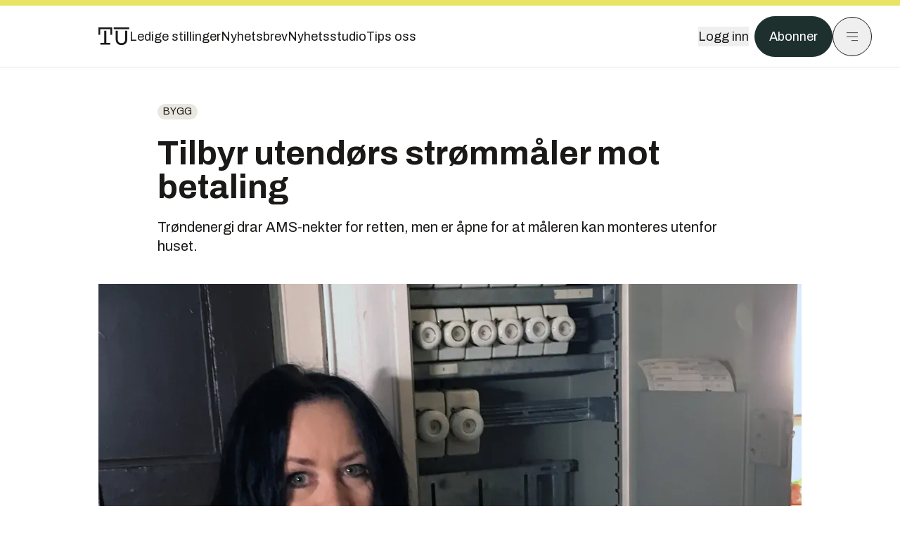

--- FILE ---
content_type: text/html; charset=utf-8
request_url: https://www.tu.no/artikler/tilbyr-utendors-strommaler-mot-betaling/467245
body_size: 45080
content:
<!DOCTYPE html><html lang="no" class="__variable_4ead3b __variable_83925d __variable_988c8c __variable_8a1c07"><head><meta charSet="utf-8"/><meta name="viewport" content="width=device-width, initial-scale=1"/><link rel="preload" as="image" imageSrcSet="https://images.gfx.no/1000x/2437/2437215/IMG_1878.jpg 1x, https://images.gfx.no/2000x/2437/2437215/IMG_1878.jpg 2x"/><link rel="preload" as="image" href="https://cdn.sanity.io/images/u73k6zys/production/335474af7c1d57ef90bd96862eab2be9126ef306-1920x1080.jpg?w=400&amp;auto=format"/><link rel="stylesheet" href="https://assets.gfx.no/tu-frontend/_next/static/css/ad8b506686709ad1.css" data-precedence="next"/><link rel="stylesheet" href="https://assets.gfx.no/tu-frontend/_next/static/css/2402177b662d0ec0.css" data-precedence="next"/><link rel="stylesheet" href="https://assets.gfx.no/tu-frontend/_next/static/css/67a4a1ba065fdc53.css" data-precedence="next"/><link rel="preload" as="script" fetchPriority="low" href="https://assets.gfx.no/tu-frontend/_next/static/chunks/webpack-c116125f21494521.js"/><script src="https://assets.gfx.no/tu-frontend/_next/static/chunks/87c73c54-e2916cb38764b201.js" async=""></script><script src="https://assets.gfx.no/tu-frontend/_next/static/chunks/8497-e0690acc48da5c43.js" async=""></script><script src="https://assets.gfx.no/tu-frontend/_next/static/chunks/main-app-1659aaff346544a7.js" async=""></script><script src="https://assets.gfx.no/tu-frontend/_next/static/chunks/85582243-4d9cf01885001990.js" async=""></script><script src="https://assets.gfx.no/tu-frontend/_next/static/chunks/4b19d7e0-843f2ec21c98a904.js" async=""></script><script src="https://assets.gfx.no/tu-frontend/_next/static/chunks/0a3fd8ab-147aaef64b786a17.js" async=""></script><script src="https://assets.gfx.no/tu-frontend/_next/static/chunks/6078-22c1e13e246713ba.js" async=""></script><script src="https://assets.gfx.no/tu-frontend/_next/static/chunks/5900-3e989345b39c37fc.js" async=""></script><script src="https://assets.gfx.no/tu-frontend/_next/static/chunks/133-66620f5565f76f04.js" async=""></script><script src="https://assets.gfx.no/tu-frontend/_next/static/chunks/7312-740f45811563dd4d.js" async=""></script><script src="https://assets.gfx.no/tu-frontend/_next/static/chunks/2092-6bbbba2a65792c26.js" async=""></script><script src="https://assets.gfx.no/tu-frontend/_next/static/chunks/2950-f43597bc9c0d7fb7.js" async=""></script><script src="https://assets.gfx.no/tu-frontend/_next/static/chunks/6137-12d1df882f947966.js" async=""></script><script src="https://assets.gfx.no/tu-frontend/_next/static/chunks/2639-1f3ef561bf46f5ad.js" async=""></script><script src="https://assets.gfx.no/tu-frontend/_next/static/chunks/8727-6eee6b04a0560a1e.js" async=""></script><script src="https://assets.gfx.no/tu-frontend/_next/static/chunks/7376-0d26598295935113.js" async=""></script><script src="https://assets.gfx.no/tu-frontend/_next/static/chunks/718-5c627c121122980d.js" async=""></script><script src="https://assets.gfx.no/tu-frontend/_next/static/chunks/1965-83ada154e1a4bdb1.js" async=""></script><script src="https://assets.gfx.no/tu-frontend/_next/static/chunks/7114-27f106f4980586ac.js" async=""></script><script src="https://assets.gfx.no/tu-frontend/_next/static/chunks/987-8d52f7615b593276.js" async=""></script><script src="https://assets.gfx.no/tu-frontend/_next/static/chunks/6807-859aeb7735a8ca27.js" async=""></script><script src="https://assets.gfx.no/tu-frontend/_next/static/chunks/4610-b23ba8e967376681.js" async=""></script><script src="https://assets.gfx.no/tu-frontend/_next/static/chunks/1847-aa34194dcb52571c.js" async=""></script><script src="https://assets.gfx.no/tu-frontend/_next/static/chunks/8006-d03f7a47aad3e55e.js" async=""></script><script src="https://assets.gfx.no/tu-frontend/_next/static/chunks/2329-e2fd01b12f48ad44.js" async=""></script><script src="https://assets.gfx.no/tu-frontend/_next/static/chunks/6059-f4709b50bbd0e5c4.js" async=""></script><script src="https://assets.gfx.no/tu-frontend/_next/static/chunks/4253-58af3a08ef3873f8.js" async=""></script><script src="https://assets.gfx.no/tu-frontend/_next/static/chunks/4433-edf746883da1940d.js" async=""></script><script src="https://assets.gfx.no/tu-frontend/_next/static/chunks/5060-f043edf2eefe0eef.js" async=""></script><script src="https://assets.gfx.no/tu-frontend/_next/static/chunks/app/(main)/(editorial)/artikler/%5Bslug%5D/%5Bid%5D/page-6692411c578a4932.js" async=""></script><script src="https://assets.gfx.no/tu-frontend/_next/static/chunks/app/(main)/layout-c01a0e460496b784.js" async=""></script><script src="https://assets.gfx.no/tu-frontend/_next/static/chunks/app/(special)/layout-402418995f10c71f.js" async=""></script><script src="https://assets.gfx.no/tu-frontend/_next/static/chunks/app/(main)/not-found-e8d9a847231f9e97.js" async=""></script><script id="ebx" async="" src="https://applets.ebxcdn.com/ebx.js"></script><link rel="preload" href="https://cmp.tu.no/unified/wrapperMessagingWithoutDetection.js" as="script"/><link rel="preload" href="https://securepubads.g.doubleclick.net/tag/js/gpt.js" as="script"/><link rel="preload" href="https://code.piano.io/api/tinypass.min.js" as="script"/><link rel="preload" href="https://cdn.cxense.com/cx.js" as="script"/><link rel="preload" href="https://tag.aticdn.net/piano-analytics.js" as="script"/><meta name="next-size-adjust" content=""/><meta name="theme-color" content="#2b2b2b"/><title>Tilbyr utendørs strømmåler mot betaling | Tu.no</title><meta name="description" content="Trøndenergi drar AMS-nekter for retten, men er åpne for at måleren kan monteres utenfor huset."/><link rel="manifest" href="/_neste/manifest.json"/><meta name="keywords" content="AMS-målere,Bygg,energi"/><meta name="robots" content="max-image-preview:large, noarchive"/><meta name="cXenseParse:taxonomy" content="Bygg"/><meta name="cXenseParse:title" content="Tilbyr utendørs strømmåler mot betaling"/><meta name="cXenseParse:articleid" content="467245"/><meta name="cXenseParse:tum-articleType" content="Nyhet"/><meta name="cXenseParse:tum-headline" content="Tilbyr utendørs strømmåler mot betaling"/><meta name="cXenseParse:tum-subHeadline" content="Trønderenergi tar AMS-nekter til retten"/><meta name="cXenseParse:tum-subscription" content="true"/><meta property="og:title" content="Tilbyr utendørs strømmåler mot betaling"/><meta property="og:description" content="Trøndenergi drar AMS-nekter for retten, men er åpne for at måleren kan monteres utenfor huset."/><meta property="og:url" content="https://www.tu.no/artikler/tilbyr-utendors-strommaler-mot-betaling/467245"/><meta property="og:site_name" content="Tu.no"/><meta property="og:image" content="https://images.gfx.no/,1200x/2437/2437215/IMG_1878.jpg"/><meta property="og:image:width" content="1200"/><meta property="og:image:height" content="676"/><meta property="og:type" content="article"/><meta property="article:published_time" content="2019-06-11T11:54:00.000Z"/><meta property="article:author" content="Ida Oftebro"/><meta name="twitter:card" content="summary_large_image"/><meta name="twitter:title" content="Tilbyr utendørs strømmåler mot betaling"/><meta name="twitter:description" content="Trøndenergi drar AMS-nekter for retten, men er åpne for at måleren kan monteres utenfor huset."/><meta name="twitter:image" content="https://images.gfx.no/1200x676/2437/2437215/IMG_1878.jpg"/><link rel="icon" href="/_neste/favicon.ico"/><link rel="apple-touch-icon" href="/_neste/apple-touch-icon.png"/><meta name="sentry-trace" content="3b7f93b0dd191e06ed2b4416e2d4bba5-00ed1698e7c5242c-0"/><meta name="baggage" content="sentry-environment=production,sentry-release=shff_MRLILJs9Tp9KaX12,sentry-public_key=6a4f838e122341449a6763d3be31652d,sentry-trace_id=3b7f93b0dd191e06ed2b4416e2d4bba5,sentry-sampled=false"/><script src="https://assets.gfx.no/tu-frontend/_next/static/chunks/polyfills-42372ed130431b0a.js" noModule=""></script></head><body><div hidden=""><!--$--><!--/$--></div><script>((a,b,c,d,e,f,g,h)=>{let i=document.documentElement,j=["light","dark"];function k(b){var c;(Array.isArray(a)?a:[a]).forEach(a=>{let c="class"===a,d=c&&f?e.map(a=>f[a]||a):e;c?(i.classList.remove(...d),i.classList.add(f&&f[b]?f[b]:b)):i.setAttribute(a,b)}),c=b,h&&j.includes(c)&&(i.style.colorScheme=c)}if(d)k(d);else try{let a=localStorage.getItem(b)||c,d=g&&"system"===a?window.matchMedia("(prefers-color-scheme: dark)").matches?"dark":"light":a;k(d)}catch(a){}})("class","theme","system",null,["light","dark"],null,true,true)</script><script>(self.__next_s=self.__next_s||[]).push([0,{"children":"\n          'use strict'\n          function _typeof(t) {\n            return (_typeof =\n              'function' == typeof Symbol && 'symbol' == typeof Symbol.iterator\n              ? function (t) {\n                return typeof t\n              }\n              : function (t) {\n                return t && 'function' == typeof Symbol && t.constructor === Symbol && t !== Symbol.prototype\n                ? 'symbol'\n                : typeof t\n              })(t)\n            }\n            !(function () {\n              var t = function () {\n                var t,\n                e,\n                o = [],\n                n = window,\n                r = n\n                for (; r; ) {\n                  try {\n                    if (r.frames.__tcfapiLocator) {\n                      t = r\n                      break\n                    }\n                  } catch (t) {}\n                  if (r === n.top) break\n                  r = r.parent\n                }\n                t ||\n                (!(function t() {\n                  var e = n.document,\n                  o = !!n.frames.__tcfapiLocator\n                  if (!o)\n                  if (e.body) {\n                    var r = e.createElement('iframe')\n                    ;(r.style.cssText = 'display:none'), (r.name = '__tcfapiLocator'), e.body.appendChild(r)\n                  } else setTimeout(t, 5)\n                  return !o\n                })(),\n                (n.__tcfapi = function () {\n                  for (var t = arguments.length, n = new Array(t), r = 0; r < t; r++) n[r] = arguments[r]\n                  if (!n.length) return o\n                  'setGdprApplies' === n[0]\n                  ? n.length > 3 &&\n                  2 === parseInt(n[1], 10) &&\n                  'boolean' == typeof n[3] &&\n                  ((e = n[3]), 'function' == typeof n[2] && n[2]('set', !0))\n                  : 'ping' === n[0]\n                  ? 'function' == typeof n[2] && n[2]({ gdprApplies: e, cmpLoaded: !1, cmpStatus: 'stub' })\n                  : o.push(n)\n                }),\n                n.addEventListener(\n                  'message',\n                  function (t) {\n                    var e = 'string' == typeof t.data,\n                    o = {}\n                    if (e)\n                    try {\n                  o = JSON.parse(t.data)\n                } catch (t) {}\n                else o = t.data\n                var n = 'object' === _typeof(o) && null !== o ? o.__tcfapiCall : null\n                n &&\n                window.__tcfapi(\n                  n.command,\n                  n.version,\n                  function (o, r) {\n                    var a = { __tcfapiReturn: { returnValue: o, success: r, callId: n.callId } }\n                    t && t.source && t.source.postMessage && t.source.postMessage(e ? JSON.stringify(a) : a, '*')\n                  },\n                  n.parameter\n                  )\n                },\n                !1\n                ))\n              }\n              'undefined' != typeof module ? (module.exports = t) : t()\n            })()        \n            ","id":"sourcepoint-init"}])</script><script>(self.__next_s=self.__next_s||[]).push([0,{"children":"\n          window._sp_queue = []\n          window._sp_ = {\n            config: {\n              accountId: 1952,\n              baseEndpoint: 'https://cmp.tu.no',\n              propertyHref: 'https://www.tu.no',\n              \n              \n              \n              gdpr: {},\n              events: {},\n            },\n          }\n          ","id":"sourcepoint-config"}])</script><header class="relative w-full h-20 sm:h-24 z-[60] print:hidden"><div class="w-full fixed top-0 z-30 h-20 sm:h-24 border-t-8 border-t-site-brand-darker border-b border-b-brandNeutral-100 dark:border-b-brandStone-700 text-brandNeutral-900 dark:text-brandNeutral-100 bg-white dark:bg-brandNeutral-900"><nav class="fixed top-0 right-0 h-[100dvh] transform transition-transform duration-300 ease-in-out z-40 w-full sm:w-[500px] print:hidden mt-2 bg-site-brand dark:bg-brandStone-800 text-brandNeutral-900 dark:text-brandNeutral-100 translate-x-full"><div class="p-4 pb-10 lg:p-10 pt-0 mt-24 sm:mt-28 flex flex-col gap-10 overflow-y-auto no-scrollbar h-[calc(100dvh-6rem-0.5rem)] sm:h-[calc(100dvh-7rem-0.5rem)]"><form class="w-full" action="/sok"><div class="relative w-full"><input type="search" placeholder="Søk" class="w-full h-14 pl-4 pr-10 text-base border outline-none transition-colors mt-px border-black dark:border-brandNeutral-100 bg-site-brand dark:dark:bg-brandStone-800 text-brandNeutral-900 dark:text-brandNeutral-100 placeholder:text-brandNeutral-900 dark:placeholder:text-brandNeutral-100 hover:shadow-[0_0_0_1px_black] dark:hover:shadow-[0_0_0_1px_#E9E7E0] focus:shadow-[0_0_0_1px_black] dark:focus:shadow-[0_0_0_1px_#E9E7E0]" name="query"/><button type="submit" title="Søk" class="absolute inset-y-0 right-3 flex items-center justify-center"><svg class="w-6 h-6"><use href="/_next/static/svg-assets/sprite.62b548cb69b6977dc9ebc70fd7d8699d.svg#magnifying-glass"></use></svg></button><input type="hidden" name="sortBy" value="date"/></div></form><div class="flex xl:hidden flex-col gap-6 text-xl font-light"><a href="https://tekjobb.no/?utm_source=tu.no&amp;utm_medium=menu" class="hover:underline"><span class="relative inline-block">Ledige stillinger</span></a><a href="https://abonnement.tumedia.no/nyhetsbrev?utm_source=tu.no&amp;utm_medium=menu" class="hover:underline"><span class="relative inline-block">Nyhetsbrev</span></a><a class="hover:underline" href="/nyhetsstudio"><span class="relative inline-block">Nyhetsstudio</span></a><a class="hover:underline" href="mailto:nettdesk@tu.no"><span class="relative inline-block">Tips oss</span></a></div><div class="border-t border-brandNeutral-900 dark:border-brandNeutral-100" data-orientation="vertical"><div data-state="closed" data-orientation="vertical" class="border-b border-brandNeutral-900 dark:border-brandNeutral-100"><h3 data-orientation="vertical" data-state="closed" class="flex"><button type="button" aria-controls="radix-_R_9h6braivb_" aria-expanded="false" data-state="closed" data-orientation="vertical" id="radix-_R_1h6braivb_" class="flex flex-1 items-center justify-between py-4 font-medium transition-all hover:underline [&amp;[data-state=open]&gt;svg]:rotate-180 font-mono text-xs" data-radix-collection-item="">Nyheter<svg xmlns="http://www.w3.org/2000/svg" width="24" height="24" viewBox="0 0 24 24" fill="none" stroke="currentColor" stroke-width="2" stroke-linecap="round" stroke-linejoin="round" class="lucide lucide-chevron-down h-4 w-4 shrink-0 transition-transform duration-200"><path d="m6 9 6 6 6-6"></path></svg></button></h3><div data-state="closed" id="radix-_R_9h6braivb_" hidden="" role="region" aria-labelledby="radix-_R_1h6braivb_" data-orientation="vertical" class="overflow-hidden text-sm transition-all data-[state=closed]:animate-accordion-up data-[state=open]:animate-accordion-down" style="--radix-accordion-content-height:var(--radix-collapsible-content-height);--radix-accordion-content-width:var(--radix-collapsible-content-width)"></div></div><div data-state="closed" data-orientation="vertical" class="border-b border-brandNeutral-900 dark:border-brandNeutral-100"><h3 data-orientation="vertical" data-state="closed" class="flex"><button type="button" aria-controls="radix-_R_ah6braivb_" aria-expanded="false" data-state="closed" data-orientation="vertical" id="radix-_R_2h6braivb_" class="flex flex-1 items-center justify-between py-4 font-medium transition-all hover:underline [&amp;[data-state=open]&gt;svg]:rotate-180 font-mono text-xs" data-radix-collection-item="">Meninger<svg xmlns="http://www.w3.org/2000/svg" width="24" height="24" viewBox="0 0 24 24" fill="none" stroke="currentColor" stroke-width="2" stroke-linecap="round" stroke-linejoin="round" class="lucide lucide-chevron-down h-4 w-4 shrink-0 transition-transform duration-200"><path d="m6 9 6 6 6-6"></path></svg></button></h3><div data-state="closed" id="radix-_R_ah6braivb_" hidden="" role="region" aria-labelledby="radix-_R_2h6braivb_" data-orientation="vertical" class="overflow-hidden text-sm transition-all data-[state=closed]:animate-accordion-up data-[state=open]:animate-accordion-down" style="--radix-accordion-content-height:var(--radix-collapsible-content-height);--radix-accordion-content-width:var(--radix-collapsible-content-width)"></div></div><div data-state="closed" data-orientation="vertical" class="border-b border-brandNeutral-900 dark:border-brandNeutral-100"><h3 data-orientation="vertical" data-state="closed" class="flex"><button type="button" aria-controls="radix-_R_bh6braivb_" aria-expanded="false" data-state="closed" data-orientation="vertical" id="radix-_R_3h6braivb_" class="flex flex-1 items-center justify-between py-4 font-medium transition-all hover:underline [&amp;[data-state=open]&gt;svg]:rotate-180 font-mono text-xs" data-radix-collection-item="">Tjenester<svg xmlns="http://www.w3.org/2000/svg" width="24" height="24" viewBox="0 0 24 24" fill="none" stroke="currentColor" stroke-width="2" stroke-linecap="round" stroke-linejoin="round" class="lucide lucide-chevron-down h-4 w-4 shrink-0 transition-transform duration-200"><path d="m6 9 6 6 6-6"></path></svg></button></h3><div data-state="closed" id="radix-_R_bh6braivb_" hidden="" role="region" aria-labelledby="radix-_R_3h6braivb_" data-orientation="vertical" class="overflow-hidden text-sm transition-all data-[state=closed]:animate-accordion-up data-[state=open]:animate-accordion-down" style="--radix-accordion-content-height:var(--radix-collapsible-content-height);--radix-accordion-content-width:var(--radix-collapsible-content-width)"></div></div><div data-state="closed" data-orientation="vertical" class="border-b border-brandNeutral-900 dark:border-brandNeutral-100"><h3 data-orientation="vertical" data-state="closed" class="flex"><button type="button" aria-controls="radix-_R_ch6braivb_" aria-expanded="false" data-state="closed" data-orientation="vertical" id="radix-_R_4h6braivb_" class="flex flex-1 items-center justify-between py-4 font-medium transition-all hover:underline [&amp;[data-state=open]&gt;svg]:rotate-180 font-mono text-xs" data-radix-collection-item="">Info og kontakt<svg xmlns="http://www.w3.org/2000/svg" width="24" height="24" viewBox="0 0 24 24" fill="none" stroke="currentColor" stroke-width="2" stroke-linecap="round" stroke-linejoin="round" class="lucide lucide-chevron-down h-4 w-4 shrink-0 transition-transform duration-200"><path d="m6 9 6 6 6-6"></path></svg></button></h3><div data-state="closed" id="radix-_R_ch6braivb_" hidden="" role="region" aria-labelledby="radix-_R_4h6braivb_" data-orientation="vertical" class="overflow-hidden text-sm transition-all data-[state=closed]:animate-accordion-up data-[state=open]:animate-accordion-down" style="--radix-accordion-content-height:var(--radix-collapsible-content-height);--radix-accordion-content-width:var(--radix-collapsible-content-width)"></div></div></div></div></nav><div class="absolute top-0 left-0 w-full"><div class="[@media(max-width:1032px)]:px-4 px-0 py-4 flex items-center mx-auto max-w-body-outer h-18 sm:h-22 sm:text-lg gap-16"><div class="z-40"><a aria-label="Gå til forsiden" href="/"><div><svg class="w-[44px] h-[32px]"><use href="/_next/static/svg-assets/sprite.62b548cb69b6977dc9ebc70fd7d8699d.svg#tu-logo"></use></svg></div></a></div><div class="h-8 gap-8 hidden xl:flex flex-wrap items-center"><a href="https://tekjobb.no/?utm_source=tu.no&amp;utm_medium=header" class="hover:underline relative inline-block"><span>Ledige stillinger</span></a><a href="https://abonnement.tumedia.no/nyhetsbrev?utm_source=tu.no&amp;utm_medium=header" class="hover:underline relative inline-block"><span>Nyhetsbrev</span></a><a href="/nyhetsstudio" class="hover:underline relative inline-block"><span>Nyhetsstudio</span></a><a href="mailto:nettdesk@tu.no" class="hover:underline relative inline-block"><span>Tips oss</span></a></div><div class="flex items-center gap-2 z-40 absolute right-4 lg:right-10"><button class="hover:underline mr-2" aria-label="Logg inn"><span>Logg inn</span></button><a href="https://abonnement.tumedia.no/bestill?utm_source=tu.no&amp;utm_medium=header&amp;redirectUri=https://www.tu.no/artikler/tilbyr-utendors-strommaler-mot-betaling/467245" class="px-5 py-3 sm:py-3.5 text-white items-center text-sm sm:text-lg rounded-full transition-all border bg-brandTeal-900 border-brandTeal-900 hover:bg-transparent hover:text-brandNeutral-900 hover:border-brandNeutral-900 dark:bg-brandTeal-700 dark:border-brandTeal-700 dark:hover:text-white dark:hover:border-white">Abonner</a><button class="w-11 h-11 sm:w-14 sm:h-14 flex items-center justify-center rounded-full border border-solid border-brandNeutral-900 dark:border-brandNeutral-100" aria-label="Meny"><svg class="w-5 h-5"><use href="/_next/static/svg-assets/sprite.62b548cb69b6977dc9ebc70fd7d8699d.svg#menu"></use></svg></button></div></div></div></div></header><main class="bg-white dark:bg-brandNeutral-900 pb-6"><div class="max-w-body-outer mx-auto relative text-lg leading-normal"><div class="pb-8 px-4 md:px-0 relative"><div class="text-left text-pretty break-words max-w-lead mx-auto mb-10 pt-12 relative"><a class="inline-block uppercase px-2 py-1 rounded-full text-sm leading-none hover:underline whitespace-nowrap text-brandNeutral-900 bg-brandNeutral-100 dark:bg-brandStone-300 mb-6" href="/emne/bygg">Bygg</a><h1 class="text-3.25xl sm:text-5xl leading-[1.1] mb-5 font-bold">Tilbyr utendørs strømmåler mot betaling</h1><p class="text-xl leading-snug mb-8">Trøndenergi drar AMS-nekter for retten, men er åpne for at måleren kan monteres utenfor huset.</p></div><div class="relative z-10 mb-6"><div id="topImage" class="-mx-4 md:mx-0"><img class="max-h-[inherit] " src="https://images.gfx.no/1000x/2437/2437215/IMG_1878.jpg" srcSet="https://images.gfx.no/1000x/2437/2437215/IMG_1878.jpg 1x, https://images.gfx.no/2000x/2437/2437215/IMG_1878.jpg 2x" alt="Ann-Lill Doobiedoo Grendahl Elshaug kan slippe å møte Trønderenergi i retten hvis hun betaler for å installere utvendig måler." loading="eager"/></div><figcaption class="text-sm mt-2 font-sans text-brandStone-600 dark:text-brandStone-300"><span>Ann-Lill Doobiedoo Grendahl Elshaug kan slippe å møte Trønderenergi i retten hvis hun betaler for å installere utvendig måler.</span> <!-- -->Foto: <!-- -->Privat</figcaption></div><div class="max-w-body text-sm mx-auto mb-6 pb-6 border-b border-b-brandNeutral-900 dark:border-b-brandNeutral-100"><div class="flex gap-x-3 "><div class="relative"><div><button class="inline-flex items-center justify-center gap-2 rounded-full text-sm font-sans ring-offset-white transition-colors focus-visible:outline-none focus-visible:ring-2 focus-visible:ring-neutral-950 focus-visible:ring-offset-2 disabled:pointer-events-none disabled:opacity-50 [&amp;_svg]:pointer-events-none [&amp;_svg]:shrink-0 dark:ring-offset-neutral-950 dark:focus-visible:ring-neutral-300 border border-solid border-brandNeutral-900 bg-transparent text-brandNeutral-900 hover:bg-site-brand-darker dark:bg-brandNeutral-900 dark:text-white dark:border-brandNeutral-100 dark:hover:border-brandNeutral-900 dark:hover:text-brandNeutral-900 py-3 px-4"><svg class="w-4 h-4" stroke-width="1.5"><use href="/_next/static/svg-assets/sprite.62b548cb69b6977dc9ebc70fd7d8699d.svg#gift"></use></svg> <span class="mt-0.5">Gi bort artikkelen</span></button></div><input type="text" class="h-[1px] w-[1px] absolute z-10 top-0 opacity-0"/></div><a href="#comments-467245"><button class="inline-flex items-center justify-center gap-2 rounded-full text-sm font-sans ring-offset-white transition-colors focus-visible:outline-none focus-visible:ring-2 focus-visible:ring-neutral-950 focus-visible:ring-offset-2 disabled:pointer-events-none disabled:opacity-50 [&amp;_svg]:pointer-events-none [&amp;_svg]:shrink-0 dark:ring-offset-neutral-950 dark:focus-visible:ring-neutral-300 border border-solid border-brandNeutral-900 bg-transparent text-brandNeutral-900 hover:bg-site-brand-darker dark:bg-brandNeutral-900 dark:text-white dark:border-brandNeutral-100 dark:hover:border-brandNeutral-900 dark:hover:text-brandNeutral-900 py-3 px-4"><svg class="w-4 h-4" stroke-width="1.5"><use href="/_next/static/svg-assets/sprite.62b548cb69b6977dc9ebc70fd7d8699d.svg#debate"></use></svg>Kommenter</button></a></div><div class="flex justify-center mt-6 font-bold flex-col"><div class="flex items-center mb-4"><a href="/forfattere/272242" class="block w-8 h-8 rounded-full mr-2 overflow-hidden"><img width="32" height="32" class=" " src="https://images.gfx.no/32x32/2726/2726606/Ida%2520Oftebro%2520profilbilde.jpg" srcSet="https://images.gfx.no/32x32/2726/2726606/Ida%2520Oftebro%2520profilbilde.jpg 1x, https://images.gfx.no/64x64/2726/2726606/Ida%2520Oftebro%2520profilbilde.jpg 2x" alt="Ida Oftebro" loading="lazy"/></a><a href="/forfattere/272242"><span class="hover:underline mr-1">Ida Oftebro</span></a><span class="font-normal">–  Redaktør for Digi.no og Inside Telecom</span></div></div><div>11. juni 2019 - 13:54 </div></div><div class="page-ad flex md:!hidden"> <div class="banner-inset"><div class="banner-wrapper"><div class="banner-content" id="brandBoardTopMobile"></div></div></div></div><div id="article-wrapper-467245"><div class="mx-auto "><div class="max-w-body mx-auto"></div><div class="article article-wrapper"></div></div></div><div class="max-w-body mx-auto"><div class="border-t border-brandNeutral-900 dark:border-brandStone-300 pt-6 my-6 max-w-body mx-auto"><div class="flex flex-wrap gap-2"><a class="inline-block uppercase px-2 py-1 rounded-full text-sm leading-none hover:underline whitespace-nowrap text-brandNeutral-900 bg-brandNeutral-100 dark:bg-brandStone-300" href="/emne/ams-malere">AMS-målere</a><a class="inline-block uppercase px-2 py-1 rounded-full text-sm leading-none hover:underline whitespace-nowrap text-brandNeutral-900 bg-brandNeutral-100 dark:bg-brandStone-300" href="/emne/bygg">Bygg</a><a class="inline-block uppercase px-2 py-1 rounded-full text-sm leading-none hover:underline whitespace-nowrap text-brandNeutral-900 bg-brandNeutral-100 dark:bg-brandStone-300" href="/emne/energi">energi</a></div></div><div class="flex gap-x-3 mt-5"><div class="relative"><div><button class="inline-flex items-center justify-center gap-2 rounded-full text-sm font-sans ring-offset-white transition-colors focus-visible:outline-none focus-visible:ring-2 focus-visible:ring-neutral-950 focus-visible:ring-offset-2 disabled:pointer-events-none disabled:opacity-50 [&amp;_svg]:pointer-events-none [&amp;_svg]:shrink-0 dark:ring-offset-neutral-950 dark:focus-visible:ring-neutral-300 border border-solid border-brandNeutral-900 bg-transparent text-brandNeutral-900 hover:bg-site-brand-darker dark:bg-brandNeutral-900 dark:text-white dark:border-brandNeutral-100 dark:hover:border-brandNeutral-900 dark:hover:text-brandNeutral-900 py-3 px-4"><svg class="w-4 h-4" stroke-width="1.5"><use href="/_next/static/svg-assets/sprite.62b548cb69b6977dc9ebc70fd7d8699d.svg#gift"></use></svg> <span class="mt-0.5">Gi bort artikkelen</span></button></div><input type="text" class="h-[1px] w-[1px] absolute z-10 top-0 opacity-0"/></div></div><div class="max-w-body mx-auto my-6" id="comments-467245"><div class="text-xl md:text-3xl mb-2 font-bold">Kommentarer</div><div class="text-base py-2 px-3 bg-brandStone-100 dark:bg-brandStone-700">Du må være innlogget hos Ifrågasätt for å kommentere. Bruk BankID for automatisk oppretting av brukerkonto. Du kan kommentere under fullt navn eller med kallenavn.</div><div id="ifragasatt-467245"></div></div></div></div><div><div class="page-ad"> <div class="banner-inset"><div class="banner-wrapper"><div class="banner-content" id="nativeArticle"></div></div></div></div></div><!--$?--><template id="B:0"></template><!--/$--></div><!--$--><!--/$--></main><footer class="bg-brandTeal-900 dark:bg-brandNeutral-950 text-white text-lg font-sans leading-snug py-10 px-4"><div class="max-w-body-outer mx-auto"><div class="flex items-center justify-between mb-8"><a class="text-site-color hover:underline mr-10" aria-label="Gå til forsiden" href="/"><svg class="text-site-brand-darker h-14 w-20"><use href="/_next/static/svg-assets/sprite.62b548cb69b6977dc9ebc70fd7d8699d.svg#tu-logo"></use></svg></a><a href="mailto:nettdesk@tu.no" class="inline-flex items-center justify-center gap-2 rounded-full font-sans ring-offset-white transition-colors focus-visible:outline-none focus-visible:ring-2 focus-visible:ring-neutral-950 focus-visible:ring-offset-2 disabled:pointer-events-none disabled:opacity-50 [&amp;_svg]:pointer-events-none [&amp;_svg]:shrink-0 dark:ring-offset-neutral-950 dark:focus-visible:ring-neutral-300 border border-solid bg-transparent hover:bg-site-brand-darker dark:bg-brandNeutral-900 dark:text-white dark:border-brandNeutral-100 dark:hover:border-brandNeutral-900 dark:hover:text-brandNeutral-900 py-3 px-4 text-lg text-white border-white hover:border-site-brand-darker hover:text-black">Tips oss</a></div><div class="border-t border-white pt-6 grid gap-4 md:gap-6 md:grid-cols-3"><div><div><p class="text-xs text-white/80 mb-2 font-mono">Ansvarlig redaktør</p><p><a href="mailto:kristina@tumedia.no" class="hover:text-site-brand">Kristina Fritsvold Nilsen</a></p></div><div class="mt-8 mb-6"><p class="text-xs text-white/80 mt-4 mb-2 font-mono">Nyhetsredaktør</p><p><a href="mailto:tor@tu.no" class="hover:text-site-brand">Tor M. Nondal</a></p></div></div><div><ul class="space-y-4"><li><a class="hover:text-site-brand" href="/rss">RSS-feed forside</a></li><li><a href="https://www.facebook.com/tekniskukeblad" class="hover:text-site-brand" target="_blank" rel="noopener noreferrer" aria-label="Følg oss på facebook">Facebook</a></li><li><a href="https://www.linkedin.com/company/teknisk-ukeblad" class="hover:text-site-brand" target="_blank" rel="noopener noreferrer" aria-label="Følg oss på linkedin">Linkedin</a></li><li><a href="https://bsky.app/profile/tu.no" class="hover:text-site-brand" target="_blank" rel="noopener noreferrer" aria-label="Følg oss på bsky">Bsky</a></li></ul></div><div><ul class="space-y-4"><li><a href="https://abonnement.tumedia.no/nyhetsbrev?utm_source=tu.no&amp;utm_medium=footer" class="hover:text-site-brand">Nyhetsbrev</a></li><li><button class="cursor-pointer hover:text-site-brand">Samtykkeinnstillinger</button></li><li><a href="https://abonnement.tumedia.no/brukeravtale" class="hover:text-site-brand" target="_blank" rel="noopener noreferrer">Vilkår og bruksbetingelser</a></li><li><a href="https://www.tumedia.no/kunstig-intelligens" class="hover:text-site-brand" target="_blank" rel="noopener noreferrer">KI-retningslinjer</a></li></ul></div></div><p class="mt-8">All journalistikk er basert på<!-- --> <a href="https://presse.no/Etisk-regelverk/Vaer-Varsom-plakaten" class="underline hover:text-site-brand">Vær varsom-plakaten</a> <!-- -->og<!-- --> <a href="https://presse.no/Etisk-regelverk/Redaktoerplakaten" class="underline hover:text-site-brand">Redaktørplakaten</a></p><div class="mt-8 space-y-4 border-t border-white"><div data-orientation="vertical"><div data-state="closed" data-orientation="vertical" class="border-b"><h3 data-orientation="vertical" data-state="closed" class="flex"><button type="button" aria-controls="radix-_R_1cibraivb_" aria-expanded="false" data-state="closed" data-orientation="vertical" id="radix-_R_cibraivb_" class="flex flex-1 items-center justify-between py-4 font-medium transition-all [&amp;[data-state=open]&gt;svg]:rotate-180 hover:text-site-brand hover:no-underline" data-radix-collection-item="">Abonnement<svg xmlns="http://www.w3.org/2000/svg" width="24" height="24" viewBox="0 0 24 24" fill="none" stroke="currentColor" stroke-width="2" stroke-linecap="round" stroke-linejoin="round" class="lucide lucide-chevron-down h-4 w-4 shrink-0 transition-transform duration-200"><path d="m6 9 6 6 6-6"></path></svg></button></h3><div data-state="closed" id="radix-_R_1cibraivb_" hidden="" role="region" aria-labelledby="radix-_R_cibraivb_" data-orientation="vertical" class="overflow-hidden text-sm transition-all data-[state=closed]:animate-accordion-up data-[state=open]:animate-accordion-down" style="--radix-accordion-content-height:var(--radix-collapsible-content-height);--radix-accordion-content-width:var(--radix-collapsible-content-width)"></div></div><div data-state="closed" data-orientation="vertical" class="border-b"><h3 data-orientation="vertical" data-state="closed" class="flex"><button type="button" aria-controls="radix-_R_1kibraivb_" aria-expanded="false" data-state="closed" data-orientation="vertical" id="radix-_R_kibraivb_" class="flex flex-1 items-center justify-between py-4 font-medium transition-all [&amp;[data-state=open]&gt;svg]:rotate-180 hover:text-site-brand hover:no-underline" data-radix-collection-item="">Kontakt<svg xmlns="http://www.w3.org/2000/svg" width="24" height="24" viewBox="0 0 24 24" fill="none" stroke="currentColor" stroke-width="2" stroke-linecap="round" stroke-linejoin="round" class="lucide lucide-chevron-down h-4 w-4 shrink-0 transition-transform duration-200"><path d="m6 9 6 6 6-6"></path></svg></button></h3><div data-state="closed" id="radix-_R_1kibraivb_" hidden="" role="region" aria-labelledby="radix-_R_kibraivb_" data-orientation="vertical" class="overflow-hidden text-sm transition-all data-[state=closed]:animate-accordion-up data-[state=open]:animate-accordion-down" style="--radix-accordion-content-height:var(--radix-collapsible-content-height);--radix-accordion-content-width:var(--radix-collapsible-content-width)"></div></div></div></div><div class="mt-10 md:pb-6 text-sm text-white flex justify-between items-center flex-wrap gap-8"><p>© 1995-<!-- -->2026<!-- --> <a href="https://www.tumedia.no/?utm_source=tu.no&amp;utm_medium=footer" class="underline font-semibold hover:text-site-brand">Teknisk Ukeblad Media AS</a></p><svg class="w-32 h-7"><use href="/_next/static/svg-assets/sprite.62b548cb69b6977dc9ebc70fd7d8699d.svg#tumedia-logo"></use></svg></div></div></footer><div id="piano-experience-bottom" class="sticky bottom-0 left-0 z-50 w-full"></div><noscript><img height="1" width="1" style="display:none" alt="" src="https://px.ads.linkedin.com/collect/?pid=5419809&amp;fmt=gif"/></noscript><script>requestAnimationFrame(function(){$RT=performance.now()});</script><script src="https://assets.gfx.no/tu-frontend/_next/static/chunks/webpack-c116125f21494521.js" id="_R_" async=""></script><div hidden id="S:0"><div class="bg-brandStone-100 dark:bg-brandNeutral-950 relative my-6 py-4 sm:py-6 px-4 lg:px-6 lg:w-screen lg:ml-[-50vw] lg:left-1/2"><div class="max-w-body-outer mx-auto sm:mt-2"><a href="https://tekjobb.no/stillinger?utm_source=tu.no&amp;utm_medium=articles_inline&amp;utm_content=carousel_top" target="_blank" rel="noopener noreferrer" class="flex py-2 sm:py-3 items-center justify-between group"><svg class="w-24 sm:w-32 h-7"><use href="/_next/static/svg-assets/sprite.62b548cb69b6977dc9ebc70fd7d8699d.svg#tekjobb-logo"></use></svg><div class="flex items-center justify-end"><span class="text-sm sm:text-base font-semibold mr-2 group-hover:underline">Se flere jobber</span></div></a><a href="https://tekjobb.no/nyutdannet-i-teknologibedrift?utm_source=tu.no&amp;utm_medium=articles_inline&amp;utm_content=carousel_article_featured" class="block group text-brandNeutral-900" target="_blank" rel="noopener noreferrer"><div class="flex bg-white dark:bg-brandStone-100"><div class="flex flex-col justify-center w-[66%] py-2 px-4 sm:py-3 sm:px-10"><div class="text-xl leading-6 md:text-3.25xl font-serif font-light md:leading-9 mb-2 sm:mb-4 group-hover:underline">Hvordan er det for en nyutdannet å starte i en stor teknologibedrift?</div><div class="flex items-center"><span class="text-sm font-semibold font-sans mr-3 group-hover:underline">Les mer</span></div></div><div class="w-[34%] flex items-center"><img class="object-cover h-full w-full" src="https://cdn.sanity.io/images/u73k6zys/production/335474af7c1d57ef90bd96862eab2be9126ef306-1920x1080.jpg?w=400&amp;auto=format" alt="Hvordan er det for en nyutdannet å starte i en stor teknologibedrift?"/></div></div></a><div class="relative py-4 overflow-hidden"><div class="flex text-brandNeutral-900"><div class="flex-[0_0_40%] sm:flex-[0_0_30%] md:flex-[0_0_22%]"><div class="pr-4 flex"><a href="https://tekjobb.no/stillinger/seniorradgiver-prosjektleder-va-prosess-59S1RDL?utm_source=tu.no&amp;utm_medium=articles_inline&amp;utm_content=carousel_featured" target="_blank" rel="noopener noreferrer" class="block rounded bg-white dark:bg-brandStone-100 relative group w-full"><div class="w-full flex items-center justify-center"><div class="w-48 h-24 sm:h-32 flex items-center bg-white dark:bg-brandStone-100 justify-center"><img class="max-w-[80%] h-auto max-h-16" loading="lazy" src="https://cdn.sanity.io/images/u73k6zys/production/a3e597c0fdba63ae95ef98a1c77d01e208ba078e-950x137.jpg?w=192&amp;h=100&amp;q=75&amp;fit=clip&amp;auto=format" alt="Multiconsult Norge AS"/></div></div><div class="px-2 group-hover:underline break-words text-sm font-semibold text-center border-t border-t-brandStone-200 h-32 flex items-center justify-center">Seniorrådgiver  / Prosjektleder VA prosess</div></a></div></div><div class="flex-[0_0_40%] sm:flex-[0_0_30%] md:flex-[0_0_22%]"><div class="pr-4 flex"><a href="https://tekjobb.no/stillinger/daglig-leder-I9OYqpQkE-?utm_source=tu.no&amp;utm_medium=articles_inline&amp;utm_content=carousel_featured" target="_blank" rel="noopener noreferrer" class="block rounded bg-white dark:bg-brandStone-100 relative group w-full"><div class="w-full flex items-center justify-center"><div class="w-48 h-24 sm:h-32 flex items-center bg-white dark:bg-brandStone-100 justify-center"><img class="max-w-[80%] h-auto max-h-16" loading="lazy" src="https://cdn.sanity.io/images/u73k6zys/production/d02ded3d48db28741200bbb5ae101c01a3192bba-800x450.jpg?w=192&amp;h=100&amp;q=75&amp;fit=clip&amp;auto=format" alt="IKT Valdres IKS"/></div></div><div class="px-2 group-hover:underline break-words text-sm font-semibold text-center border-t border-t-brandStone-200 h-32 flex items-center justify-center">Daglig leder</div></a></div></div><div class="flex-[0_0_40%] sm:flex-[0_0_30%] md:flex-[0_0_22%]"><div class="pr-4 flex"><a href="https://tekjobb.no/stillinger/felthydrolog-statistiske-modeller-iVCMqgV?utm_source=tu.no&amp;utm_medium=articles_inline&amp;utm_content=carousel_featured" target="_blank" rel="noopener noreferrer" class="block rounded bg-white dark:bg-brandStone-100 relative group w-full"><div class="w-full flex items-center justify-center"><div class="w-48 h-24 sm:h-32 flex items-center bg-white dark:bg-brandStone-100 justify-center"><img class="max-w-[80%] h-auto max-h-16" loading="lazy" src="https://cdn.sanity.io/images/u73k6zys/production/75d68664d255f250fb5c9c0fed77d197e041f635-713x477.png?w=192&amp;h=100&amp;q=75&amp;fit=clip&amp;auto=format" alt="NVE"/></div></div><div class="px-2 group-hover:underline break-words text-sm font-semibold text-center border-t border-t-brandStone-200 h-32 flex items-center justify-center">Felthydrolog + statistiske modeller</div></a></div></div><div class="flex-[0_0_40%] sm:flex-[0_0_30%] md:flex-[0_0_22%]"><div class="pr-4 flex"><a href="https://tekjobb.no/stillinger/eiendomsdrifter-j2vmqy9?utm_source=tu.no&amp;utm_medium=articles_inline&amp;utm_content=carousel_featured" target="_blank" rel="noopener noreferrer" class="block rounded bg-white dark:bg-brandStone-100 relative group w-full"><div class="w-full flex items-center justify-center"><div class="w-48 h-24 sm:h-32 flex items-center bg-white dark:bg-brandStone-100 justify-center"><img class="max-w-[80%] h-auto max-h-16" loading="lazy" src="https://cdn.sanity.io/images/u73k6zys/production/af24b6bfd88ea5c3a9569d55d93ce2052dff00b0-2160x427.png?w=192&amp;h=100&amp;q=75&amp;fit=clip&amp;auto=format" alt="Statsbygg"/></div></div><div class="px-2 group-hover:underline break-words text-sm font-semibold text-center border-t border-t-brandStone-200 h-32 flex items-center justify-center">Eiendomsdrifter </div></a></div></div></div><div class="mt-4 flex items-center justify-between"><div class="flex gap-4"><button class="inline-flex items-center justify-center gap-2 rounded-full text-sm font-sans ring-offset-white transition-colors focus-visible:outline-none focus-visible:ring-2 focus-visible:ring-neutral-950 focus-visible:ring-offset-2 disabled:pointer-events-none disabled:opacity-50 [&amp;_svg]:pointer-events-none [&amp;_svg]:shrink-0 dark:ring-offset-neutral-950 dark:focus-visible:ring-neutral-300 border border-solid border-brandNeutral-900 bg-transparent text-brandNeutral-900 hover:bg-site-brand-darker dark:bg-brandNeutral-900 dark:text-white dark:border-brandNeutral-100 dark:hover:border-brandNeutral-900 dark:hover:text-brandNeutral-900 h-11 w-11"><svg class="h-4 w-4" stroke-width="1.5"><use href="/_next/static/svg-assets/sprite.62b548cb69b6977dc9ebc70fd7d8699d.svg#arrow-left"></use></svg></button><button class="inline-flex items-center justify-center gap-2 rounded-full text-sm font-sans ring-offset-white transition-colors focus-visible:outline-none focus-visible:ring-2 focus-visible:ring-neutral-950 focus-visible:ring-offset-2 disabled:pointer-events-none disabled:opacity-50 [&amp;_svg]:pointer-events-none [&amp;_svg]:shrink-0 dark:ring-offset-neutral-950 dark:focus-visible:ring-neutral-300 border border-solid border-brandNeutral-900 bg-transparent text-brandNeutral-900 hover:bg-site-brand-darker dark:bg-brandNeutral-900 dark:text-white dark:border-brandNeutral-100 dark:hover:border-brandNeutral-900 dark:hover:text-brandNeutral-900 h-11 w-11"><svg class="h-4 w-4" stroke-width="1.5"><use href="/_next/static/svg-assets/sprite.62b548cb69b6977dc9ebc70fd7d8699d.svg#arrow-right"></use></svg></button></div><div class="sm:flex items-center text-center justify-center"><span class="mr-2 text-sm">En tjeneste fra</span><svg class="w-28 h-6"><use href="/_next/static/svg-assets/sprite.62b548cb69b6977dc9ebc70fd7d8699d.svg#tumedia-logo"></use></svg></div></div></div></div></div></div><script>$RB=[];$RV=function(a){$RT=performance.now();for(var b=0;b<a.length;b+=2){var c=a[b],e=a[b+1];null!==e.parentNode&&e.parentNode.removeChild(e);var f=c.parentNode;if(f){var g=c.previousSibling,h=0;do{if(c&&8===c.nodeType){var d=c.data;if("/$"===d||"/&"===d)if(0===h)break;else h--;else"$"!==d&&"$?"!==d&&"$~"!==d&&"$!"!==d&&"&"!==d||h++}d=c.nextSibling;f.removeChild(c);c=d}while(c);for(;e.firstChild;)f.insertBefore(e.firstChild,c);g.data="$";g._reactRetry&&requestAnimationFrame(g._reactRetry)}}a.length=0};
$RC=function(a,b){if(b=document.getElementById(b))(a=document.getElementById(a))?(a.previousSibling.data="$~",$RB.push(a,b),2===$RB.length&&("number"!==typeof $RT?requestAnimationFrame($RV.bind(null,$RB)):(a=performance.now(),setTimeout($RV.bind(null,$RB),2300>a&&2E3<a?2300-a:$RT+300-a)))):b.parentNode.removeChild(b)};$RC("B:0","S:0")</script><script>(self.__next_f=self.__next_f||[]).push([0])</script><script>self.__next_f.push([1,"1:\"$Sreact.fragment\"\n2:I[85341,[],\"\"]\n3:I[90025,[],\"\"]\n7:I[15104,[],\"OutletBoundary\"]\n9:I[94777,[],\"AsyncMetadataOutlet\"]\nb:I[15104,[],\"ViewportBoundary\"]\nd:I[15104,[],\"MetadataBoundary\"]\ne:\"$Sreact.suspense\"\n10:I[34431,[],\"\"]\n"])</script><script>self.__next_f.push([1,"11:I[6059,[\"1046\",\"static/chunks/85582243-4d9cf01885001990.js\",\"411\",\"static/chunks/4b19d7e0-843f2ec21c98a904.js\",\"1940\",\"static/chunks/0a3fd8ab-147aaef64b786a17.js\",\"6078\",\"static/chunks/6078-22c1e13e246713ba.js\",\"5900\",\"static/chunks/5900-3e989345b39c37fc.js\",\"133\",\"static/chunks/133-66620f5565f76f04.js\",\"7312\",\"static/chunks/7312-740f45811563dd4d.js\",\"2092\",\"static/chunks/2092-6bbbba2a65792c26.js\",\"2950\",\"static/chunks/2950-f43597bc9c0d7fb7.js\",\"6137\",\"static/chunks/6137-12d1df882f947966.js\",\"2639\",\"static/chunks/2639-1f3ef561bf46f5ad.js\",\"8727\",\"static/chunks/8727-6eee6b04a0560a1e.js\",\"7376\",\"static/chunks/7376-0d26598295935113.js\",\"718\",\"static/chunks/718-5c627c121122980d.js\",\"1965\",\"static/chunks/1965-83ada154e1a4bdb1.js\",\"7114\",\"static/chunks/7114-27f106f4980586ac.js\",\"987\",\"static/chunks/987-8d52f7615b593276.js\",\"6807\",\"static/chunks/6807-859aeb7735a8ca27.js\",\"4610\",\"static/chunks/4610-b23ba8e967376681.js\",\"1847\",\"static/chunks/1847-aa34194dcb52571c.js\",\"8006\",\"static/chunks/8006-d03f7a47aad3e55e.js\",\"2329\",\"static/chunks/2329-e2fd01b12f48ad44.js\",\"6059\",\"static/chunks/6059-f4709b50bbd0e5c4.js\",\"4253\",\"static/chunks/4253-58af3a08ef3873f8.js\",\"4433\",\"static/chunks/4433-edf746883da1940d.js\",\"5060\",\"static/chunks/5060-f043edf2eefe0eef.js\",\"2383\",\"static/chunks/app/(main)/(editorial)/artikler/%5Bslug%5D/%5Bid%5D/page-6692411c578a4932.js\"],\"default\"]\n"])</script><script>self.__next_f.push([1,"12:I[19664,[\"1046\",\"static/chunks/85582243-4d9cf01885001990.js\",\"411\",\"static/chunks/4b19d7e0-843f2ec21c98a904.js\",\"1940\",\"static/chunks/0a3fd8ab-147aaef64b786a17.js\",\"6078\",\"static/chunks/6078-22c1e13e246713ba.js\",\"5900\",\"static/chunks/5900-3e989345b39c37fc.js\",\"133\",\"static/chunks/133-66620f5565f76f04.js\",\"7312\",\"static/chunks/7312-740f45811563dd4d.js\",\"2092\",\"static/chunks/2092-6bbbba2a65792c26.js\",\"2950\",\"static/chunks/2950-f43597bc9c0d7fb7.js\",\"6137\",\"static/chunks/6137-12d1df882f947966.js\",\"2639\",\"static/chunks/2639-1f3ef561bf46f5ad.js\",\"8727\",\"static/chunks/8727-6eee6b04a0560a1e.js\",\"7376\",\"static/chunks/7376-0d26598295935113.js\",\"718\",\"static/chunks/718-5c627c121122980d.js\",\"1965\",\"static/chunks/1965-83ada154e1a4bdb1.js\",\"7114\",\"static/chunks/7114-27f106f4980586ac.js\",\"987\",\"static/chunks/987-8d52f7615b593276.js\",\"6807\",\"static/chunks/6807-859aeb7735a8ca27.js\",\"4610\",\"static/chunks/4610-b23ba8e967376681.js\",\"1847\",\"static/chunks/1847-aa34194dcb52571c.js\",\"8006\",\"static/chunks/8006-d03f7a47aad3e55e.js\",\"2329\",\"static/chunks/2329-e2fd01b12f48ad44.js\",\"6059\",\"static/chunks/6059-f4709b50bbd0e5c4.js\",\"4253\",\"static/chunks/4253-58af3a08ef3873f8.js\",\"4433\",\"static/chunks/4433-edf746883da1940d.js\",\"5060\",\"static/chunks/5060-f043edf2eefe0eef.js\",\"2383\",\"static/chunks/app/(main)/(editorial)/artikler/%5Bslug%5D/%5Bid%5D/page-6692411c578a4932.js\"],\"\"]\n"])</script><script>self.__next_f.push([1,"19:I[86144,[\"1046\",\"static/chunks/85582243-4d9cf01885001990.js\",\"411\",\"static/chunks/4b19d7e0-843f2ec21c98a904.js\",\"1940\",\"static/chunks/0a3fd8ab-147aaef64b786a17.js\",\"6078\",\"static/chunks/6078-22c1e13e246713ba.js\",\"5900\",\"static/chunks/5900-3e989345b39c37fc.js\",\"133\",\"static/chunks/133-66620f5565f76f04.js\",\"7312\",\"static/chunks/7312-740f45811563dd4d.js\",\"2092\",\"static/chunks/2092-6bbbba2a65792c26.js\",\"2950\",\"static/chunks/2950-f43597bc9c0d7fb7.js\",\"6137\",\"static/chunks/6137-12d1df882f947966.js\",\"2639\",\"static/chunks/2639-1f3ef561bf46f5ad.js\",\"8727\",\"static/chunks/8727-6eee6b04a0560a1e.js\",\"7376\",\"static/chunks/7376-0d26598295935113.js\",\"718\",\"static/chunks/718-5c627c121122980d.js\",\"1965\",\"static/chunks/1965-83ada154e1a4bdb1.js\",\"7114\",\"static/chunks/7114-27f106f4980586ac.js\",\"987\",\"static/chunks/987-8d52f7615b593276.js\",\"6807\",\"static/chunks/6807-859aeb7735a8ca27.js\",\"4610\",\"static/chunks/4610-b23ba8e967376681.js\",\"1847\",\"static/chunks/1847-aa34194dcb52571c.js\",\"8006\",\"static/chunks/8006-d03f7a47aad3e55e.js\",\"2329\",\"static/chunks/2329-e2fd01b12f48ad44.js\",\"6059\",\"static/chunks/6059-f4709b50bbd0e5c4.js\",\"4253\",\"static/chunks/4253-58af3a08ef3873f8.js\",\"4433\",\"static/chunks/4433-edf746883da1940d.js\",\"5060\",\"static/chunks/5060-f043edf2eefe0eef.js\",\"2383\",\"static/chunks/app/(main)/(editorial)/artikler/%5Bslug%5D/%5Bid%5D/page-6692411c578a4932.js\"],\"default\"]\n"])</script><script>self.__next_f.push([1,"1a:I[62600,[\"1046\",\"static/chunks/85582243-4d9cf01885001990.js\",\"411\",\"static/chunks/4b19d7e0-843f2ec21c98a904.js\",\"1940\",\"static/chunks/0a3fd8ab-147aaef64b786a17.js\",\"6078\",\"static/chunks/6078-22c1e13e246713ba.js\",\"5900\",\"static/chunks/5900-3e989345b39c37fc.js\",\"133\",\"static/chunks/133-66620f5565f76f04.js\",\"7312\",\"static/chunks/7312-740f45811563dd4d.js\",\"2092\",\"static/chunks/2092-6bbbba2a65792c26.js\",\"2950\",\"static/chunks/2950-f43597bc9c0d7fb7.js\",\"6137\",\"static/chunks/6137-12d1df882f947966.js\",\"2639\",\"static/chunks/2639-1f3ef561bf46f5ad.js\",\"8727\",\"static/chunks/8727-6eee6b04a0560a1e.js\",\"7376\",\"static/chunks/7376-0d26598295935113.js\",\"718\",\"static/chunks/718-5c627c121122980d.js\",\"1965\",\"static/chunks/1965-83ada154e1a4bdb1.js\",\"7114\",\"static/chunks/7114-27f106f4980586ac.js\",\"987\",\"static/chunks/987-8d52f7615b593276.js\",\"6807\",\"static/chunks/6807-859aeb7735a8ca27.js\",\"4610\",\"static/chunks/4610-b23ba8e967376681.js\",\"1847\",\"static/chunks/1847-aa34194dcb52571c.js\",\"8006\",\"static/chunks/8006-d03f7a47aad3e55e.js\",\"2329\",\"static/chunks/2329-e2fd01b12f48ad44.js\",\"6059\",\"static/chunks/6059-f4709b50bbd0e5c4.js\",\"4253\",\"static/chunks/4253-58af3a08ef3873f8.js\",\"4433\",\"static/chunks/4433-edf746883da1940d.js\",\"5060\",\"static/chunks/5060-f043edf2eefe0eef.js\",\"2383\",\"static/chunks/app/(main)/(editorial)/artikler/%5Bslug%5D/%5Bid%5D/page-6692411c578a4932.js\"],\"Accordion\"]\n"])</script><script>self.__next_f.push([1,"1b:I[62600,[\"1046\",\"static/chunks/85582243-4d9cf01885001990.js\",\"411\",\"static/chunks/4b19d7e0-843f2ec21c98a904.js\",\"1940\",\"static/chunks/0a3fd8ab-147aaef64b786a17.js\",\"6078\",\"static/chunks/6078-22c1e13e246713ba.js\",\"5900\",\"static/chunks/5900-3e989345b39c37fc.js\",\"133\",\"static/chunks/133-66620f5565f76f04.js\",\"7312\",\"static/chunks/7312-740f45811563dd4d.js\",\"2092\",\"static/chunks/2092-6bbbba2a65792c26.js\",\"2950\",\"static/chunks/2950-f43597bc9c0d7fb7.js\",\"6137\",\"static/chunks/6137-12d1df882f947966.js\",\"2639\",\"static/chunks/2639-1f3ef561bf46f5ad.js\",\"8727\",\"static/chunks/8727-6eee6b04a0560a1e.js\",\"7376\",\"static/chunks/7376-0d26598295935113.js\",\"718\",\"static/chunks/718-5c627c121122980d.js\",\"1965\",\"static/chunks/1965-83ada154e1a4bdb1.js\",\"7114\",\"static/chunks/7114-27f106f4980586ac.js\",\"987\",\"static/chunks/987-8d52f7615b593276.js\",\"6807\",\"static/chunks/6807-859aeb7735a8ca27.js\",\"4610\",\"static/chunks/4610-b23ba8e967376681.js\",\"1847\",\"static/chunks/1847-aa34194dcb52571c.js\",\"8006\",\"static/chunks/8006-d03f7a47aad3e55e.js\",\"2329\",\"static/chunks/2329-e2fd01b12f48ad44.js\",\"6059\",\"static/chunks/6059-f4709b50bbd0e5c4.js\",\"4253\",\"static/chunks/4253-58af3a08ef3873f8.js\",\"4433\",\"static/chunks/4433-edf746883da1940d.js\",\"5060\",\"static/chunks/5060-f043edf2eefe0eef.js\",\"2383\",\"static/chunks/app/(main)/(editorial)/artikler/%5Bslug%5D/%5Bid%5D/page-6692411c578a4932.js\"],\"AccordionItem\"]\n"])</script><script>self.__next_f.push([1,"1c:I[62600,[\"1046\",\"static/chunks/85582243-4d9cf01885001990.js\",\"411\",\"static/chunks/4b19d7e0-843f2ec21c98a904.js\",\"1940\",\"static/chunks/0a3fd8ab-147aaef64b786a17.js\",\"6078\",\"static/chunks/6078-22c1e13e246713ba.js\",\"5900\",\"static/chunks/5900-3e989345b39c37fc.js\",\"133\",\"static/chunks/133-66620f5565f76f04.js\",\"7312\",\"static/chunks/7312-740f45811563dd4d.js\",\"2092\",\"static/chunks/2092-6bbbba2a65792c26.js\",\"2950\",\"static/chunks/2950-f43597bc9c0d7fb7.js\",\"6137\",\"static/chunks/6137-12d1df882f947966.js\",\"2639\",\"static/chunks/2639-1f3ef561bf46f5ad.js\",\"8727\",\"static/chunks/8727-6eee6b04a0560a1e.js\",\"7376\",\"static/chunks/7376-0d26598295935113.js\",\"718\",\"static/chunks/718-5c627c121122980d.js\",\"1965\",\"static/chunks/1965-83ada154e1a4bdb1.js\",\"7114\",\"static/chunks/7114-27f106f4980586ac.js\",\"987\",\"static/chunks/987-8d52f7615b593276.js\",\"6807\",\"static/chunks/6807-859aeb7735a8ca27.js\",\"4610\",\"static/chunks/4610-b23ba8e967376681.js\",\"1847\",\"static/chunks/1847-aa34194dcb52571c.js\",\"8006\",\"static/chunks/8006-d03f7a47aad3e55e.js\",\"2329\",\"static/chunks/2329-e2fd01b12f48ad44.js\",\"6059\",\"static/chunks/6059-f4709b50bbd0e5c4.js\",\"4253\",\"static/chunks/4253-58af3a08ef3873f8.js\",\"4433\",\"static/chunks/4433-edf746883da1940d.js\",\"5060\",\"static/chunks/5060-f043edf2eefe0eef.js\",\"2383\",\"static/chunks/app/(main)/(editorial)/artikler/%5Bslug%5D/%5Bid%5D/page-6692411c578a4932.js\"],\"AccordionTrigger\"]\n"])</script><script>self.__next_f.push([1,"1d:I[62600,[\"1046\",\"static/chunks/85582243-4d9cf01885001990.js\",\"411\",\"static/chunks/4b19d7e0-843f2ec21c98a904.js\",\"1940\",\"static/chunks/0a3fd8ab-147aaef64b786a17.js\",\"6078\",\"static/chunks/6078-22c1e13e246713ba.js\",\"5900\",\"static/chunks/5900-3e989345b39c37fc.js\",\"133\",\"static/chunks/133-66620f5565f76f04.js\",\"7312\",\"static/chunks/7312-740f45811563dd4d.js\",\"2092\",\"static/chunks/2092-6bbbba2a65792c26.js\",\"2950\",\"static/chunks/2950-f43597bc9c0d7fb7.js\",\"6137\",\"static/chunks/6137-12d1df882f947966.js\",\"2639\",\"static/chunks/2639-1f3ef561bf46f5ad.js\",\"8727\",\"static/chunks/8727-6eee6b04a0560a1e.js\",\"7376\",\"static/chunks/7376-0d26598295935113.js\",\"718\",\"static/chunks/718-5c627c121122980d.js\",\"1965\",\"static/chunks/1965-83ada154e1a4bdb1.js\",\"7114\",\"static/chunks/7114-27f106f4980586ac.js\",\"987\",\"static/chunks/987-8d52f7615b593276.js\",\"6807\",\"static/chunks/6807-859aeb7735a8ca27.js\",\"4610\",\"static/chunks/4610-b23ba8e967376681.js\",\"1847\",\"static/chunks/1847-aa34194dcb52571c.js\",\"8006\",\"static/chunks/8006-d03f7a47aad3e55e.js\",\"2329\",\"static/chunks/2329-e2fd01b12f48ad44.js\",\"6059\",\"static/chunks/6059-f4709b50bbd0e5c4.js\",\"4253\",\"static/chunks/4253-58af3a08ef3873f8.js\",\"4433\",\"static/chunks/4433-edf746883da1940d.js\",\"5060\",\"static/chunks/5060-f043edf2eefe0eef.js\",\"2383\",\"static/chunks/app/(main)/(editorial)/artikler/%5Bslug%5D/%5Bid%5D/page-6692411c578a4932.js\"],\"AccordionContent\"]\n"])</script><script>self.__next_f.push([1,":HL[\"https://assets.gfx.no/tu-frontend/_next/static/media/1ba43d6e87cdedbe-s.p.woff2\",\"font\",{\"crossOrigin\":\"\",\"type\":\"font/woff2\"}]\n:HL[\"https://assets.gfx.no/tu-frontend/_next/static/media/23d669af23d19c95-s.p.woff2\",\"font\",{\"crossOrigin\":\"\",\"type\":\"font/woff2\"}]\n:HL[\"https://assets.gfx.no/tu-frontend/_next/static/media/2d4bf1e02d38929b-s.p.woff2\",\"font\",{\"crossOrigin\":\"\",\"type\":\"font/woff2\"}]\n:HL[\"https://assets.gfx.no/tu-frontend/_next/static/media/665e920483964785.p.woff2\",\"font\",{\"crossOrigin\":\"\",\"type\":\"font/woff2\"}]\n:HL[\"https://assets.gfx.no/tu-frontend/_next/static/css/ad8b506686709ad1.css\",\"style\"]\n:HL[\"https://assets.gfx.no/tu-frontend/_next/static/css/2402177b662d0ec0.css\",\"style\"]\n:HL[\"https://assets.gfx.no/tu-frontend/_next/static/css/67a4a1ba065fdc53.css\",\"style\"]\n"])</script><script>self.__next_f.push([1,"0:{\"P\":null,\"b\":\"shff_MRLILJs9Tp9KaX12\",\"p\":\"https://assets.gfx.no/tu-frontend\",\"c\":[\"\",\"artikler\",\"tilbyr-utendors-strommaler-mot-betaling\",\"467245\"],\"i\":false,\"f\":[[[\"\",{\"children\":[\"(main)\",{\"children\":[\"(editorial)\",{\"children\":[\"artikler\",{\"children\":[[\"slug\",\"tilbyr-utendors-strommaler-mot-betaling\",\"d\"],{\"children\":[[\"id\",\"467245\",\"d\"],{\"children\":[\"__PAGE__?{\\\"search\\\":\\\"\\\",\\\"ua\\\":\\\"Mozilla/5.0 (Macintosh; Intel Mac OS X 10_15_7) AppleWebKit/537.36 (KHTML, like Gecko) Chrome/131.0.0.0 Safari/537.36; ClaudeBot/1.0; +claudebot@anthropic.com)\\\",\\\"pathname\\\":\\\"/artikler/tilbyr-utendors-strommaler-mot-betaling/467245\\\"}\",{}]}]}]}]}]},\"$undefined\",\"$undefined\",true]}],[\"\",[\"$\",\"$1\",\"c\",{\"children\":[null,[\"$\",\"$L2\",null,{\"parallelRouterKey\":\"children\",\"error\":\"$undefined\",\"errorStyles\":\"$undefined\",\"errorScripts\":\"$undefined\",\"template\":[\"$\",\"$L3\",null,{}],\"templateStyles\":\"$undefined\",\"templateScripts\":\"$undefined\",\"notFound\":[[[\"$\",\"title\",null,{\"children\":\"404: This page could not be found.\"}],[\"$\",\"div\",null,{\"style\":{\"fontFamily\":\"system-ui,\\\"Segoe UI\\\",Roboto,Helvetica,Arial,sans-serif,\\\"Apple Color Emoji\\\",\\\"Segoe UI Emoji\\\"\",\"height\":\"100vh\",\"textAlign\":\"center\",\"display\":\"flex\",\"flexDirection\":\"column\",\"alignItems\":\"center\",\"justifyContent\":\"center\"},\"children\":[\"$\",\"div\",null,{\"children\":[[\"$\",\"style\",null,{\"dangerouslySetInnerHTML\":{\"__html\":\"body{color:#000;background:#fff;margin:0}.next-error-h1{border-right:1px solid rgba(0,0,0,.3)}@media (prefers-color-scheme:dark){body{color:#fff;background:#000}.next-error-h1{border-right:1px solid rgba(255,255,255,.3)}}\"}}],[\"$\",\"h1\",null,{\"className\":\"next-error-h1\",\"style\":{\"display\":\"inline-block\",\"margin\":\"0 20px 0 0\",\"padding\":\"0 23px 0 0\",\"fontSize\":24,\"fontWeight\":500,\"verticalAlign\":\"top\",\"lineHeight\":\"49px\"},\"children\":404}],[\"$\",\"div\",null,{\"style\":{\"display\":\"inline-block\"},\"children\":[\"$\",\"h2\",null,{\"style\":{\"fontSize\":14,\"fontWeight\":400,\"lineHeight\":\"49px\",\"margin\":0},\"children\":\"This page could not be found.\"}]}]]}]}]],[]],\"forbidden\":\"$undefined\",\"unauthorized\":\"$undefined\"}]]}],{\"children\":[\"(main)\",[\"$\",\"$1\",\"c\",{\"children\":[[[\"$\",\"link\",\"0\",{\"rel\":\"stylesheet\",\"href\":\"https://assets.gfx.no/tu-frontend/_next/static/css/ad8b506686709ad1.css\",\"precedence\":\"next\",\"crossOrigin\":\"$undefined\",\"nonce\":\"$undefined\"}],[\"$\",\"link\",\"1\",{\"rel\":\"stylesheet\",\"href\":\"https://assets.gfx.no/tu-frontend/_next/static/css/2402177b662d0ec0.css\",\"precedence\":\"next\",\"crossOrigin\":\"$undefined\",\"nonce\":\"$undefined\"}]],\"$L4\"]}],{\"children\":[\"(editorial)\",[\"$\",\"$1\",\"c\",{\"children\":[null,\"$L5\"]}],{\"children\":[\"artikler\",[\"$\",\"$1\",\"c\",{\"children\":[null,[\"$\",\"$L2\",null,{\"parallelRouterKey\":\"children\",\"error\":\"$undefined\",\"errorStyles\":\"$undefined\",\"errorScripts\":\"$undefined\",\"template\":[\"$\",\"$L3\",null,{}],\"templateStyles\":\"$undefined\",\"templateScripts\":\"$undefined\",\"notFound\":\"$undefined\",\"forbidden\":\"$undefined\",\"unauthorized\":\"$undefined\"}]]}],{\"children\":[[\"slug\",\"tilbyr-utendors-strommaler-mot-betaling\",\"d\"],[\"$\",\"$1\",\"c\",{\"children\":[null,[\"$\",\"$L2\",null,{\"parallelRouterKey\":\"children\",\"error\":\"$undefined\",\"errorStyles\":\"$undefined\",\"errorScripts\":\"$undefined\",\"template\":[\"$\",\"$L3\",null,{}],\"templateStyles\":\"$undefined\",\"templateScripts\":\"$undefined\",\"notFound\":\"$undefined\",\"forbidden\":\"$undefined\",\"unauthorized\":\"$undefined\"}]]}],{\"children\":[[\"id\",\"467245\",\"d\"],[\"$\",\"$1\",\"c\",{\"children\":[null,[\"$\",\"$L2\",null,{\"parallelRouterKey\":\"children\",\"error\":\"$undefined\",\"errorStyles\":\"$undefined\",\"errorScripts\":\"$undefined\",\"template\":[\"$\",\"$L3\",null,{}],\"templateStyles\":\"$undefined\",\"templateScripts\":\"$undefined\",\"notFound\":\"$undefined\",\"forbidden\":\"$undefined\",\"unauthorized\":\"$undefined\"}]]}],{\"children\":[\"__PAGE__\",[\"$\",\"$1\",\"c\",{\"children\":[\"$L6\",[[\"$\",\"link\",\"0\",{\"rel\":\"stylesheet\",\"href\":\"https://assets.gfx.no/tu-frontend/_next/static/css/67a4a1ba065fdc53.css\",\"precedence\":\"next\",\"crossOrigin\":\"$undefined\",\"nonce\":\"$undefined\"}]],[\"$\",\"$L7\",null,{\"children\":[\"$L8\",[\"$\",\"$L9\",null,{\"promise\":\"$@a\"}]]}]]}],{},null,false]},null,false]},null,false]},null,false]},null,false]},null,false]},null,false],[\"$\",\"$1\",\"h\",{\"children\":[null,[[\"$\",\"$Lb\",null,{\"children\":\"$Lc\"}],[\"$\",\"meta\",null,{\"name\":\"next-size-adjust\",\"content\":\"\"}]],[\"$\",\"$Ld\",null,{\"children\":[\"$\",\"div\",null,{\"hidden\":true,\"children\":[\"$\",\"$e\",null,{\"fallback\":null,\"children\":\"$Lf\"}]}]}]]}],false]],\"m\":\"$undefined\",\"G\":[\"$10\",[]],\"s\":false,\"S\":false}\n"])</script><script>self.__next_f.push([1,"5:[[\"$\",\"$L11\",null,{\"links\":[{\"heading\":\"Nyheter\",\"links\":[{\"title\":\"Bygg\",\"url\":\"/emne/bygg\"},{\"title\":\"Elbil\",\"url\":\"/emne/elbil\"},{\"title\":\"Energi\",\"url\":\"/emne/energi\"},{\"title\":\"Forbrukerteknologi\",\"url\":\"/emne/forbrukerteknologi\"},{\"title\":\"Forsvar\",\"url\":\"/emne/forsvar\"},{\"title\":\"Industri\",\"url\":\"/emne/industri\"},{\"title\":\"IT\",\"url\":\"/emne/it\"},{\"title\":\"Karriere\",\"url\":\"/emne/karriere\"},{\"title\":\"Klima\",\"url\":\"/emne/klima\"},{\"title\":\"Maritim\",\"url\":\"/emne/maritim\"},{\"title\":\"Samferdsel\",\"url\":\"/emne/samferdsel\"},{\"title\":\"Podkast\",\"url\":\"/podkast/teknisk-sett\"}]},{\"heading\":\"Meninger\",\"links\":[{\"title\":\"Analyse\",\"url\":\"/emne/analyse\"},{\"title\":\"Debatt\",\"url\":\"/emne/debatt\"},{\"title\":\"Kommentar\",\"url\":\"/emne/kommentar\"}]}],\"user\":null}],false,[\"$\",\"main\",null,{\"className\":\"bg-white dark:bg-brandNeutral-900 pb-6\",\"children\":[\"$\",\"$L2\",null,{\"parallelRouterKey\":\"children\",\"error\":\"$undefined\",\"errorStyles\":\"$undefined\",\"errorScripts\":\"$undefined\",\"template\":[\"$\",\"$L3\",null,{}],\"templateStyles\":\"$undefined\",\"templateScripts\":\"$undefined\",\"notFound\":\"$undefined\",\"forbidden\":\"$undefined\",\"unauthorized\":\"$undefined\"}]}],[\"$\",\"footer\",null,{\"className\":\"bg-brandTeal-900 dark:bg-brandNeutral-950 text-white text-lg font-sans leading-snug py-10 px-4\",\"children\":[\"$\",\"div\",null,{\"className\":\"max-w-body-outer mx-auto\",\"children\":[[\"$\",\"div\",null,{\"className\":\"flex items-center justify-between mb-8\",\"children\":[[\"$\",\"$L12\",null,{\"className\":\"text-site-color hover:underline mr-10\",\"href\":\"/\",\"aria-label\":\"Gå til forsiden\",\"children\":[\"$\",\"svg\",null,{\"className\":\"text-site-brand-darker h-14 w-20\",\"children\":[\"$\",\"use\",null,{\"href\":\"/_next/static/svg-assets/sprite.62b548cb69b6977dc9ebc70fd7d8699d.svg#tu-logo\"}]}]}],[\"$\",\"a\",null,{\"href\":\"mailto:nettdesk@tu.no\",\"children\":\"Tips oss\",\"className\":\"inline-flex items-center justify-center gap-2 rounded-full font-sans ring-offset-white transition-colors focus-visible:outline-none focus-visible:ring-2 focus-visible:ring-neutral-950 focus-visible:ring-offset-2 disabled:pointer-events-none disabled:opacity-50 [\u0026_svg]:pointer-events-none [\u0026_svg]:shrink-0 dark:ring-offset-neutral-950 dark:focus-visible:ring-neutral-300 border border-solid bg-transparent hover:bg-site-brand-darker dark:bg-brandNeutral-900 dark:text-white dark:border-brandNeutral-100 dark:hover:border-brandNeutral-900 dark:hover:text-brandNeutral-900 py-3 px-4 text-lg text-white border-white hover:border-site-brand-darker hover:text-black\",\"ref\":null}]]}],[\"$\",\"div\",null,{\"className\":\"border-t border-white pt-6 grid gap-4 md:gap-6 md:grid-cols-3\",\"children\":[[\"$\",\"div\",null,{\"children\":[[\"$\",\"div\",null,{\"children\":[[\"$\",\"p\",null,{\"className\":\"text-xs text-white/80 mb-2 font-mono\",\"children\":\"Ansvarlig redaktør\"}],[\"$\",\"p\",null,{\"children\":[\"$\",\"a\",null,{\"href\":\"mailto:kristina@tumedia.no\",\"className\":\"hover:text-site-brand\",\"children\":\"Kristina Fritsvold Nilsen\"}]}]]}],[\"$\",\"div\",null,{\"className\":\"mt-8 mb-6\",\"children\":[[\"$\",\"p\",null,{\"className\":\"text-xs text-white/80 mt-4 mb-2 font-mono\",\"children\":\"Nyhetsredaktør\"}],[\"$\",\"p\",null,{\"children\":[\"$\",\"a\",null,{\"href\":\"mailto:tor@tu.no\",\"className\":\"hover:text-site-brand\",\"children\":\"Tor M. Nondal\"}]}]]}]]}],[\"$\",\"div\",null,{\"children\":[\"$\",\"ul\",null,{\"className\":\"space-y-4\",\"children\":[[\"$\",\"li\",null,{\"children\":[\"$\",\"$L12\",null,{\"href\":\"/rss\",\"className\":\"hover:text-site-brand\",\"children\":\"RSS-feed forside\"}]}],[[\"$\",\"li\",\"facebook\",{\"children\":[\"$\",\"a\",null,{\"href\":\"https://www.facebook.com/tekniskukeblad\",\"className\":\"hover:text-site-brand\",\"target\":\"_blank\",\"rel\":\"noopener noreferrer\",\"aria-label\":\"Følg oss på facebook\",\"children\":\"Facebook\"}]}],[\"$\",\"li\",\"linkedin\",{\"children\":[\"$\",\"a\",null,{\"href\":\"https://www.linkedin.com/company/teknisk-ukeblad\",\"className\":\"hover:text-site-brand\",\"target\":\"_blank\",\"rel\":\"noopener noreferrer\",\"aria-label\":\"Følg oss på linkedin\",\"children\":\"Linkedin\"}]}],[\"$\",\"li\",\"bsky\",{\"children\":[\"$\",\"a\",null,{\"href\":\"https://bsky.app/profile/tu.no\",\"className\":\"hover:text-site-brand\",\"target\":\"_blank\",\"rel\":\"noopener noreferrer\",\"aria-label\":\"Følg oss på bsky\",\"children\":\"Bsky\"}]}]]]}]}],[\"$\",\"div\",null,{\"children\":[\"$\",\"ul\",null,{\"className\":\"space-y-4\",\"children\":[[\"$\",\"li\",null,{\"children\":[\"$\",\"a\",null,{\"href\":\"https://abonnement.tumedia.no/nyhetsbrev?utm_source=tu.no\u0026utm_medium=footer\",\"className\":\"hover:text-site-brand\",\"children\":\"Nyhetsbrev\"}]}],\"$L13\",\"$L14\",\"$L15\"]}]}]]}],\"$L16\",\"$L17\",\"$L18\"]}]}]]\n"])</script><script>self.__next_f.push([1,"13:[\"$\",\"li\",null,{\"children\":[\"$\",\"$L19\",null,{}]}]\n14:[\"$\",\"li\",null,{\"children\":[\"$\",\"a\",null,{\"href\":\"https://abonnement.tumedia.no/brukeravtale\",\"className\":\"hover:text-site-brand\",\"target\":\"_blank\",\"rel\":\"noopener noreferrer\",\"children\":\"Vilkår og bruksbetingelser\"}]}]\n15:[\"$\",\"li\",null,{\"children\":[\"$\",\"a\",null,{\"href\":\"https://www.tumedia.no/kunstig-intelligens\",\"className\":\"hover:text-site-brand\",\"target\":\"_blank\",\"rel\":\"noopener noreferrer\",\"children\":\"KI-retningslinjer\"}]}]\n16:[\"$\",\"p\",null,{\"className\":\"mt-8\",\"children\":[\"All journalistikk er basert på\",\" \",[\"$\",\"a\",null,{\"href\":\"https://presse.no/Etisk-regelverk/Vaer-Varsom-plakaten\",\"className\":\"underline hover:text-site-brand\",\"children\":\"Vær varsom-plakaten\"}],\" \",\"og\",\" \",[\"$\",\"a\",null,{\"href\":\"https://presse.no/Etisk-regelverk/Redaktoerplakaten\",\"className\":\"underline hover:text-site-brand\",\"children\":\"Redaktørplakaten\"}]]}]\n"])</script><script>self.__next_f.push([1,"17:[\"$\",\"div\",null,{\"className\":\"mt-8 space-y-4 border-t border-white\",\"children\":[\"$\",\"$L1a\",null,{\"type\":\"multiple\",\"children\":[[\"$\",\"$L1b\",null,{\"value\":\"abonnement\",\"children\":[[\"$\",\"$L1c\",null,{\"className\":\"hover:text-site-brand hover:no-underline\",\"children\":\"Abonnement\"}],[\"$\",\"$L1d\",null,{\"className\":\"text-lg\",\"children\":[\"$\",\"ul\",null,{\"className\":\"grid grid-cols-1 sm:grid-cols-2 md:grid-cols-3 gap-x-4 gap-y-2\",\"children\":[[\"$\",\"li\",null,{\"children\":[\"$\",\"a\",null,{\"href\":\"https://abonnement.tumedia.no/bestill?utm_source=tu.no\u0026utm_medium=footer\u0026redirectUri=https://www.tu.no\",\"className\":\"hover:text-site-brand\",\"children\":\"Bli abonnent\"}]}],[\"$\",\"li\",null,{\"children\":[\"$\",\"a\",null,{\"href\":\"https://abonnement.tumedia.no/gruppetilgang?utm_source=tu.no\u0026utm_medium=footer\",\"className\":\"hover:text-site-brand\",\"children\":\"Gruppetilgang\"}]}],[\"$\",\"li\",null,{\"children\":[\"$\",\"a\",null,{\"href\":\"https://abonnement.tumedia.no/student?utm_source=tu.no\u0026utm_medium=footer\",\"className\":\"hover:text-site-brand\",\"children\":\"Studenttilgang\"}]}]]}]}]]}],[\"$\",\"$L1b\",null,{\"value\":\"kontakt\",\"children\":[[\"$\",\"$L1c\",null,{\"className\":\"hover:text-site-brand hover:no-underline\",\"children\":\"Kontakt\"}],[\"$\",\"$L1d\",null,{\"className\":\"text-lg\",\"children\":[[\"$\",\"ul\",null,{\"className\":\"grid grid-cols-1 sm:grid-cols-2 md:grid-cols-3 gap-x-4 gap-y-2 mb-6\",\"children\":[[\"$\",\"li\",null,{\"children\":[\"$\",\"a\",null,{\"href\":\"https://www.tumedia.no/kontakt?utm_source=tu.no\u0026utm_medium=footer\",\"className\":\"hover:text-site-brand\",\"children\":\"Kundeservice\"}]}],[\"$\",\"li\",null,{\"children\":[\"$\",\"a\",null,{\"href\":\"https://www.tumedia.no/annonsering?utm_source=tu.no\u0026utm_medium=footer\",\"className\":\"hover:text-site-brand\",\"children\":\"Annonseinfo\"}]}],[\"$\",\"li\",null,{\"children\":[\"$\",\"a\",null,{\"href\":\"https://www.tu.no/artikler/retningslinjer-for-debattinnlegg-pa-tu-no/538370?utm_source=tu.no\u0026utm_medium=footer\",\"className\":\"hover:text-site-brand\",\"children\":\"Send debattinnlegg\"}]}]]}],[\"$\",\"div\",null,{\"className\":\"grid grid-cols-1 md:grid-cols-3 gap-4\",\"children\":[[\"$\",\"div\",null,{\"children\":[[\"$\",\"p\",null,{\"className\":\"text-xs text-white/80 mb-2 font-mono\",\"children\":\"Besøksadresse:\"}],[\"$\",\"p\",null,{\"children\":[\"Teknisk Ukeblad Media AS\",[\"$\",\"br\",null,{}],\"St. Olavs Plass 5, 0165 Oslo\",[\"$\",\"br\",null,{}],\"Tlf: 23 19 93 00\"]}]]}],[\"$\",\"div\",null,{\"children\":[[\"$\",\"p\",null,{\"className\":\"text-xs text-white/80 mb-2 font-mono\",\"children\":\"Postadresse:\"}],[\"$\",\"p\",null,{\"children\":[\"Teknisk Ukeblad Media AS\",[\"$\",\"br\",null,{}],\"Postboks 380 Sentrum,\",[\"$\",\"br\",null,{}],\"0102 Oslo\"]}]]}],[\"$\",\"div\",null,{\"children\":[[\"$\",\"p\",null,{\"className\":\"text-xs text-white/80 mb-2 font-mono\",\"children\":\"Fakturaadresse:\"}],[\"$\",\"p\",null,{\"children\":[\"Teknisk Ukeblad Media AS\",[\"$\",\"br\",null,{}],\"Postboks 380 Sentrum,\",[\"$\",\"br\",null,{}],\"0102 Oslo\",[\"$\",\"br\",null,{}],\"Org.nr. 919 646 683\",[\"$\",\"br\",null,{}],[\"$\",\"a\",null,{\"href\":\"mailto:faktura@tu.no\",\"className\":\"underline hover:text-site-brand\",\"children\":\"faktura@tu.no\"}]]}]]}]]}]]}]]}]]}]}]\n"])</script><script>self.__next_f.push([1,"18:[\"$\",\"div\",null,{\"className\":\"mt-10 md:pb-6 text-sm text-white flex justify-between items-center flex-wrap gap-8\",\"children\":[[\"$\",\"p\",null,{\"children\":[\"© 1995-\",2026,\" \",[\"$\",\"a\",null,{\"href\":\"https://www.tumedia.no/?utm_source=tu.no\u0026utm_medium=footer\",\"className\":\"underline font-semibold hover:text-site-brand\",\"children\":\"Teknisk Ukeblad Media AS\"}]]}],[\"$\",\"svg\",null,{\"className\":\"w-32 h-7\",\"children\":[\"$\",\"use\",null,{\"href\":\"/_next/static/svg-assets/sprite.62b548cb69b6977dc9ebc70fd7d8699d.svg#tumedia-logo\"}]}]]}]\nc:[[\"$\",\"meta\",\"0\",{\"charSet\":\"utf-8\"}],[\"$\",\"meta\",\"1\",{\"name\":\"viewport\",\"content\":\"width=device-width, initial-scale=1\"}],[\"$\",\"meta\",\"2\",{\"name\":\"theme-color\",\"content\":\"#2b2b2b\"}]]\n8:null\n"])</script><script>self.__next_f.push([1,"1e:I[21376,[\"2076\",\"static/chunks/app/(main)/layout-c01a0e460496b784.js\"],\"EchoboxTag\"]\n1f:I[81257,[\"4868\",\"static/chunks/app/(special)/layout-402418995f10c71f.js\"],\"ThemeWrapper\"]\n20:I[43445,[\"2076\",\"static/chunks/app/(main)/layout-c01a0e460496b784.js\"],\"SourcepointLoader\"]\n21:I[32963,[\"2076\",\"static/chunks/app/(main)/layout-c01a0e460496b784.js\"],\"AdLoader\"]\n22:I[85845,[\"2076\",\"static/chunks/app/(main)/layout-c01a0e460496b784.js\"],\"PianoLoader\"]\n23:I[79548,[\"2076\",\"static/chunks/app/(main)/layout-c01a0e460496b784.js\"],\"default\"]\n24:I[61613,[\"2076\",\"static/chunks/app/(main)/layout-c01a0e460496b784.js\"],\"default\"]\n25:I[72138,[\"6078\",\"static/chunks/6078-22c1e13e246713ba.js\",\"5900\",\"static/chunks/5900-3e989345b39c37fc.js\",\"133\",\"static/chunks/133-66620f5565f76f04.js\",\"2092\",\"static/chunks/2092-6bbbba2a65792c26.js\",\"2950\",\"static/chunks/2950-f43597bc9c0d7fb7.js\",\"4610\",\"static/chunks/4610-b23ba8e967376681.js\",\"1847\",\"static/chunks/1847-aa34194dcb52571c.js\",\"8006\",\"static/chunks/8006-d03f7a47aad3e55e.js\",\"6059\",\"static/chunks/6059-f4709b50bbd0e5c4.js\",\"686\",\"static/chunks/app/(main)/not-found-e8d9a847231f9e97.js\"],\"default\"]\n26:I[21376,[\"2076\",\"static/chunks/app/(main)/layout-c01a0e460496b784.js\"],\"FacebookPixelTag\"]\n27:I[21376,[\"2076\",\"static/chunks/app/(main)/layout-c01a0e460496b784.js\"],\"HotjarTag\"]\n28:I[21376,[\"2076\",\"static/chunks/app/(main)/layout-c01a0e460496b784.js\"],\"LinkedInInsightTag\"]\n29:I[21376,[\"2076\",\"static/chunks/app/(main)/layout-c01a0e460496b784.js\"],\"RedditPixel\"]\n2a:I[6013,[\"2076\",\"static/chunks/app/(main)/layout-c01a0e460496b784.js\"],\"CampaignInitializer\"]\n"])</script><script>self.__next_f.push([1,"4:[\"$\",\"html\",null,{\"lang\":\"no\",\"className\":\"__variable_4ead3b __variable_83925d __variable_988c8c __variable_8a1c07\",\"suppressHydrationWarning\":true,\"children\":[[\"$\",\"head\",null,{\"children\":[\"$\",\"$L1e\",null,{}]}],[\"$\",\"body\",null,{\"children\":[\"$\",\"$L1f\",null,{\"children\":[[\"$\",\"$L20\",null,{\"user\":null}],[\"$\",\"$L21\",null,{}],[\"$\",\"$L22\",null,{}],[\"$\",\"$L23\",null,{}],[\"$\",\"$L24\",null,{\"user\":null}],[\"$\",\"$L2\",null,{\"parallelRouterKey\":\"children\",\"error\":\"$undefined\",\"errorStyles\":\"$undefined\",\"errorScripts\":\"$undefined\",\"template\":[\"$\",\"$L3\",null,{}],\"templateStyles\":\"$undefined\",\"templateScripts\":\"$undefined\",\"notFound\":[[\"$\",\"$L25\",null,{}],[]],\"forbidden\":\"$undefined\",\"unauthorized\":\"$undefined\"}],[\"$\",\"div\",null,{\"id\":\"piano-experience-bottom\",\"className\":\"sticky bottom-0 left-0 z-50 w-full\"}],[\"$\",\"$L26\",null,{}],[\"$\",\"$L27\",null,{}],[\"$\",\"$L28\",null,{}],[\"$\",\"$L29\",null,{}],[\"$\",\"$L2a\",null,{\"campaigns\":[{\"id\":17,\"created_at\":\"2025-03-27T07:51:14.834Z\",\"updated_at\":\"2025-03-27T07:56:54.261Z\",\"type\":\"autorenew\",\"title\":\"Auto-renewal\",\"campaign_key\":\"autorenew_modal\",\"published\":true,\"start_at\":\"2025-03-25T23:00:00.000Z\",\"end_at\":\"2026-12-30T23:00:00.000Z\",\"display_tu\":true,\"display_digi\":true,\"metadata\":{},\"content\":{\"title\":\"Unngå å miste tilgangen din\",\"description\":\"Abonnementet ditt utløper snart. Slå på automatisk fornyelse og behold tilgangen.\",\"buttonPositive\":\"Aktiver nå\"}},{\"id\":31,\"created_at\":\"2025-06-04T11:03:37.573Z\",\"updated_at\":\"2025-06-04T11:04:38.344Z\",\"type\":\"smart_app_banner\",\"title\":\"Smart App Banner\",\"campaign_key\":\"smart_app_banner\",\"published\":true,\"start_at\":\"2025-05-31T22:00:00.000Z\",\"end_at\":\"2029-12-31T23:00:00.000Z\",\"display_tu\":true,\"display_digi\":true,\"metadata\":{},\"content\":{\"buttonPositive\":\"Åpne\"}},{\"id\":10,\"created_at\":\"2025-02-11T11:08:15.910Z\",\"updated_at\":\"2025-02-13T10:32:10.936Z\",\"type\":\"winback\",\"title\":\"Winback ongoing B - Winner\",\"campaign_key\":\"winback_modal\",\"published\":true,\"start_at\":\"2024-12-01T23:00:00.000Z\",\"end_at\":\"2026-12-30T23:00:00.000Z\",\"display_tu\":true,\"display_digi\":true,\"metadata\":{\"onsitead_variant\":\"B\"},\"content\":{\"title\":\"Eksklusivt tilbud for deg!\",\"description\":\"Vi har savnet deg! Gjenoppta abonnementet i dag og få 50% rabatt på ditt første år\",\"buttonPositive\":\"Abonner nå!\"}}]}]]}]}]]}]\n"])</script><script>self.__next_f.push([1,"2b:I[45165,[\"1046\",\"static/chunks/85582243-4d9cf01885001990.js\",\"411\",\"static/chunks/4b19d7e0-843f2ec21c98a904.js\",\"1940\",\"static/chunks/0a3fd8ab-147aaef64b786a17.js\",\"6078\",\"static/chunks/6078-22c1e13e246713ba.js\",\"5900\",\"static/chunks/5900-3e989345b39c37fc.js\",\"133\",\"static/chunks/133-66620f5565f76f04.js\",\"7312\",\"static/chunks/7312-740f45811563dd4d.js\",\"2092\",\"static/chunks/2092-6bbbba2a65792c26.js\",\"2950\",\"static/chunks/2950-f43597bc9c0d7fb7.js\",\"6137\",\"static/chunks/6137-12d1df882f947966.js\",\"2639\",\"static/chunks/2639-1f3ef561bf46f5ad.js\",\"8727\",\"static/chunks/8727-6eee6b04a0560a1e.js\",\"7376\",\"static/chunks/7376-0d26598295935113.js\",\"718\",\"static/chunks/718-5c627c121122980d.js\",\"1965\",\"static/chunks/1965-83ada154e1a4bdb1.js\",\"7114\",\"static/chunks/7114-27f106f4980586ac.js\",\"987\",\"static/chunks/987-8d52f7615b593276.js\",\"6807\",\"static/chunks/6807-859aeb7735a8ca27.js\",\"4610\",\"static/chunks/4610-b23ba8e967376681.js\",\"1847\",\"static/chunks/1847-aa34194dcb52571c.js\",\"8006\",\"static/chunks/8006-d03f7a47aad3e55e.js\",\"2329\",\"static/chunks/2329-e2fd01b12f48ad44.js\",\"6059\",\"static/chunks/6059-f4709b50bbd0e5c4.js\",\"4253\",\"static/chunks/4253-58af3a08ef3873f8.js\",\"4433\",\"static/chunks/4433-edf746883da1940d.js\",\"5060\",\"static/chunks/5060-f043edf2eefe0eef.js\",\"2383\",\"static/chunks/app/(main)/(editorial)/artikler/%5Bslug%5D/%5Bid%5D/page-6692411c578a4932.js\"],\"\"]\n"])</script><script>self.__next_f.push([1,"2d:I[11053,[\"1046\",\"static/chunks/85582243-4d9cf01885001990.js\",\"411\",\"static/chunks/4b19d7e0-843f2ec21c98a904.js\",\"1940\",\"static/chunks/0a3fd8ab-147aaef64b786a17.js\",\"6078\",\"static/chunks/6078-22c1e13e246713ba.js\",\"5900\",\"static/chunks/5900-3e989345b39c37fc.js\",\"133\",\"static/chunks/133-66620f5565f76f04.js\",\"7312\",\"static/chunks/7312-740f45811563dd4d.js\",\"2092\",\"static/chunks/2092-6bbbba2a65792c26.js\",\"2950\",\"static/chunks/2950-f43597bc9c0d7fb7.js\",\"6137\",\"static/chunks/6137-12d1df882f947966.js\",\"2639\",\"static/chunks/2639-1f3ef561bf46f5ad.js\",\"8727\",\"static/chunks/8727-6eee6b04a0560a1e.js\",\"7376\",\"static/chunks/7376-0d26598295935113.js\",\"718\",\"static/chunks/718-5c627c121122980d.js\",\"1965\",\"static/chunks/1965-83ada154e1a4bdb1.js\",\"7114\",\"static/chunks/7114-27f106f4980586ac.js\",\"987\",\"static/chunks/987-8d52f7615b593276.js\",\"6807\",\"static/chunks/6807-859aeb7735a8ca27.js\",\"4610\",\"static/chunks/4610-b23ba8e967376681.js\",\"1847\",\"static/chunks/1847-aa34194dcb52571c.js\",\"8006\",\"static/chunks/8006-d03f7a47aad3e55e.js\",\"2329\",\"static/chunks/2329-e2fd01b12f48ad44.js\",\"6059\",\"static/chunks/6059-f4709b50bbd0e5c4.js\",\"4253\",\"static/chunks/4253-58af3a08ef3873f8.js\",\"4433\",\"static/chunks/4433-edf746883da1940d.js\",\"5060\",\"static/chunks/5060-f043edf2eefe0eef.js\",\"2383\",\"static/chunks/app/(main)/(editorial)/artikler/%5Bslug%5D/%5Bid%5D/page-6692411c578a4932.js\"],\"default\"]\n"])</script><script>self.__next_f.push([1,"39:I[36505,[],\"IconMark\"]\n2c:T68c,"])</script><script>self.__next_f.push([1,"[{\"@context\":\"http://schema.org\",\"@type\":\"WebPage\",\"breadcrumb\":{\"@type\":\"BreadcrumbList\",\"itemListElement\":[{\"@type\":\"ListItem\",\"position\":1,\"item\":{\"@id\":\"https://www.tu.no/artikler/tilbyr-utendors-strommaler-mot-betaling/467245\",\"name\":\"Tilbyr utendørs strømmåler mot betaling\"},\"name\":\"Tilbyr utendørs strømmåler mot betaling\"}]}},{\"publisher\":{\"@type\":\"Organization\",\"name\":\"Tu.no\",\"url\":\"https://www.tu.no\",\"logo\":{\"@type\":\"ImageObject\",\"url\":\"/_neste/ogTU.png\"}},\"@context\":\"http://schema.org\",\"@type\":\"NewsArticle\",\"articleSection\":\"Bygg\",\"keywords\":[\"AMS-målere\",\"Bygg\",\"energi\"],\"creator\":[\"Ida Oftebro\"],\"headline\":\"Tilbyr utendørs strømmåler mot betaling\",\"alternativeHeadline\":\"Trønderenergi tar AMS-nekter til retten\",\"description\":\"Trøndenergi drar AMS-nekter for retten, men er åpne for at måleren kan monteres utenfor huset.\",\"mainEntityOfPage\":\"https://www.tu.no/artikler/tilbyr-utendors-strommaler-mot-betaling/467245\",\"url\":\"https://www.tu.no/artikler/tilbyr-utendors-strommaler-mot-betaling/467245\",\"isAccessibleForFree\":\"False\",\"hasPart\":{\"@type\":\"WebPageElement\",\"isAccessibleForFree\":\"False\",\"cssSelector\":\"#order-form\"},\"datePublished\":\"2019-06-11T13:54:00+02:00\",\"image\":{\"@type\":\"ImageObject\",\"url\":\"https://images.gfx.no/1000x/2437/2437215/IMG_1878.jpg\",\"height\":1699,\"width\":3024,\"caption\":\"Ann-Lill Doobiedoo Grendahl Elshaug kan slippe å møte Trønderenergi i retten hvis hun betaler for å installere utvendig måler.\",\"copyrightHolder\":\"Privat\"},\"author\":{\"@type\":\"Person\",\"name\":\"Ida Oftebro\",\"url\":\"https://www.tu.no/forfattere/272242\",\"image\":\"https://images.gfx.no/1000x/2726/2726606/Ida%2520Oftebro%2520profilbilde.jpg\"}}]"])</script><script>self.__next_f.push([1,"6:[false,[\"$\",\"div\",null,{\"className\":\"max-w-body-outer mx-auto relative text-lg leading-normal\",\"children\":[[\"$\",\"div\",null,{\"className\":\"pb-8 px-4 md:px-0 relative\",\"children\":[[\"$\",\"$L2b\",null,{\"id\":\"structured-data\",\"type\":\"application/ld+json\",\"strategy\":\"lazyOnload\",\"children\":\"$2c\"}],[\"$\",\"$L2d\",null,{\"now\":1768749489673,\"user\":null}],[false,[\"$\",\"div\",null,{\"className\":\"text-left text-pretty break-words max-w-lead mx-auto mb-10 pt-12 relative\",\"children\":[[\"$\",\"$L12\",null,{\"href\":\"/emne/bygg\",\"className\":\"inline-block uppercase px-2 py-1 rounded-full text-sm leading-none hover:underline whitespace-nowrap text-brandNeutral-900 bg-brandNeutral-100 dark:bg-brandStone-300 mb-6\",\"children\":\"Bygg\"}],false,[\"$\",\"h1\",null,{\"className\":\"text-3.25xl sm:text-5xl leading-[1.1] mb-5 font-bold\",\"dangerouslySetInnerHTML\":{\"__html\":\"Tilbyr utendørs strømmåler mot betaling\"}}],[\"$\",\"p\",null,{\"className\":\"text-xl leading-snug mb-8\",\"dangerouslySetInnerHTML\":{\"__html\":\"Trøndenergi drar AMS-nekter for retten, men er åpne for at måleren kan monteres utenfor huset.\"}}],null]}],[\"$\",\"div\",null,{\"className\":\"relative z-10 mb-6\",\"children\":[[\"$\",\"div\",null,{\"id\":\"topImage\",\"className\":\"-mx-4 md:mx-0\",\"children\":[\"$\",\"img\",null,{\"width\":\"$undefined\",\"height\":\"$undefined\",\"className\":\"max-h-[inherit] \",\"style\":\"$undefined\",\"src\":\"https://images.gfx.no/1000x/2437/2437215/IMG_1878.jpg\",\"srcSet\":\"https://images.gfx.no/1000x/2437/2437215/IMG_1878.jpg 1x, https://images.gfx.no/2000x/2437/2437215/IMG_1878.jpg 2x\",\"alt\":\"Ann-Lill Doobiedoo Grendahl Elshaug kan slippe å møte Trønderenergi i retten hvis hun betaler for å installere utvendig måler.\",\"onLoad\":\"$undefined\",\"loading\":\"eager\",\"onClick\":\"$undefined\"}]}],[\"$\",\"figcaption\",null,{\"className\":\"text-sm mt-2 font-sans text-brandStone-600 dark:text-brandStone-300\",\"children\":[[\"$\",\"span\",null,{\"dangerouslySetInnerHTML\":{\"__html\":\"Ann-Lill Doobiedoo Grendahl Elshaug kan slippe å møte Trønderenergi i retten hvis hun betaler for å installere utvendig måler.\"}}],\" \",\"Foto: \",\"Privat\"]}]]}]],\"$L2e\",\"$L2f\",\"$L30\",\"$L31\",\"$L32\"]}],\"$L33\",\"$L34\",\"$L35\",\"$L36\",\"$L37\",\"$L38\",null]}],false]\n"])</script><script>self.__next_f.push([1,"a:{\"metadata\":[[\"$\",\"title\",\"0\",{\"children\":\"Tilbyr utendørs strømmåler mot betaling | Tu.no\"}],[\"$\",\"meta\",\"1\",{\"name\":\"description\",\"content\":\"Trøndenergi drar AMS-nekter for retten, men er åpne for at måleren kan monteres utenfor huset.\"}],[\"$\",\"link\",\"2\",{\"rel\":\"manifest\",\"href\":\"/_neste/manifest.json\",\"crossOrigin\":\"$undefined\"}],[\"$\",\"meta\",\"3\",{\"name\":\"keywords\",\"content\":\"AMS-målere,Bygg,energi\"}],[\"$\",\"meta\",\"4\",{\"name\":\"robots\",\"content\":\"max-image-preview:large, noarchive\"}],[\"$\",\"meta\",\"5\",{\"name\":\"cXenseParse:taxonomy\",\"content\":\"Bygg\"}],[\"$\",\"meta\",\"6\",{\"name\":\"cXenseParse:title\",\"content\":\"Tilbyr utendørs strømmåler mot betaling\"}],[\"$\",\"meta\",\"7\",{\"name\":\"cXenseParse:articleid\",\"content\":\"467245\"}],[\"$\",\"meta\",\"8\",{\"name\":\"cXenseParse:tum-articleType\",\"content\":\"Nyhet\"}],[\"$\",\"meta\",\"9\",{\"name\":\"cXenseParse:tum-headline\",\"content\":\"Tilbyr utendørs strømmåler mot betaling\"}],[\"$\",\"meta\",\"10\",{\"name\":\"cXenseParse:tum-subHeadline\",\"content\":\"Trønderenergi tar AMS-nekter til retten\"}],[\"$\",\"meta\",\"11\",{\"name\":\"cXenseParse:tum-subscription\",\"content\":\"true\"}],[\"$\",\"meta\",\"12\",{\"property\":\"og:title\",\"content\":\"Tilbyr utendørs strømmåler mot betaling\"}],[\"$\",\"meta\",\"13\",{\"property\":\"og:description\",\"content\":\"Trøndenergi drar AMS-nekter for retten, men er åpne for at måleren kan monteres utenfor huset.\"}],[\"$\",\"meta\",\"14\",{\"property\":\"og:url\",\"content\":\"https://www.tu.no/artikler/tilbyr-utendors-strommaler-mot-betaling/467245\"}],[\"$\",\"meta\",\"15\",{\"property\":\"og:site_name\",\"content\":\"Tu.no\"}],[\"$\",\"meta\",\"16\",{\"property\":\"og:image\",\"content\":\"https://images.gfx.no/,1200x/2437/2437215/IMG_1878.jpg\"}],[\"$\",\"meta\",\"17\",{\"property\":\"og:image:width\",\"content\":\"1200\"}],[\"$\",\"meta\",\"18\",{\"property\":\"og:image:height\",\"content\":\"676\"}],[\"$\",\"meta\",\"19\",{\"property\":\"og:type\",\"content\":\"article\"}],[\"$\",\"meta\",\"20\",{\"property\":\"article:published_time\",\"content\":\"2019-06-11T11:54:00.000Z\"}],[\"$\",\"meta\",\"21\",{\"property\":\"article:author\",\"content\":\"Ida Oftebro\"}],[\"$\",\"meta\",\"22\",{\"name\":\"twitter:card\",\"content\":\"summary_large_image\"}],[\"$\",\"meta\",\"23\",{\"name\":\"twitter:title\",\"content\":\"Tilbyr utendørs strømmåler mot betaling\"}],[\"$\",\"meta\",\"24\",{\"name\":\"twitter:description\",\"content\":\"Trøndenergi drar AMS-nekter for retten, men er åpne for at måleren kan monteres utenfor huset.\"}],[\"$\",\"meta\",\"25\",{\"name\":\"twitter:image\",\"content\":\"https://images.gfx.no/1200x676/2437/2437215/IMG_1878.jpg\"}],[\"$\",\"link\",\"26\",{\"rel\":\"icon\",\"href\":\"/_neste/favicon.ico\"}],[\"$\",\"link\",\"27\",{\"rel\":\"apple-touch-icon\",\"href\":\"/_neste/apple-touch-icon.png\"}],[\"$\",\"$L39\",\"28\",{}]],\"error\":null,\"digest\":\"$undefined\"}\n"])</script><script>self.__next_f.push([1,"f:\"$a:metadata\"\n"])</script><script>self.__next_f.push([1,"3a:I[72699,[\"1046\",\"static/chunks/85582243-4d9cf01885001990.js\",\"411\",\"static/chunks/4b19d7e0-843f2ec21c98a904.js\",\"1940\",\"static/chunks/0a3fd8ab-147aaef64b786a17.js\",\"6078\",\"static/chunks/6078-22c1e13e246713ba.js\",\"5900\",\"static/chunks/5900-3e989345b39c37fc.js\",\"133\",\"static/chunks/133-66620f5565f76f04.js\",\"7312\",\"static/chunks/7312-740f45811563dd4d.js\",\"2092\",\"static/chunks/2092-6bbbba2a65792c26.js\",\"2950\",\"static/chunks/2950-f43597bc9c0d7fb7.js\",\"6137\",\"static/chunks/6137-12d1df882f947966.js\",\"2639\",\"static/chunks/2639-1f3ef561bf46f5ad.js\",\"8727\",\"static/chunks/8727-6eee6b04a0560a1e.js\",\"7376\",\"static/chunks/7376-0d26598295935113.js\",\"718\",\"static/chunks/718-5c627c121122980d.js\",\"1965\",\"static/chunks/1965-83ada154e1a4bdb1.js\",\"7114\",\"static/chunks/7114-27f106f4980586ac.js\",\"987\",\"static/chunks/987-8d52f7615b593276.js\",\"6807\",\"static/chunks/6807-859aeb7735a8ca27.js\",\"4610\",\"static/chunks/4610-b23ba8e967376681.js\",\"1847\",\"static/chunks/1847-aa34194dcb52571c.js\",\"8006\",\"static/chunks/8006-d03f7a47aad3e55e.js\",\"2329\",\"static/chunks/2329-e2fd01b12f48ad44.js\",\"6059\",\"static/chunks/6059-f4709b50bbd0e5c4.js\",\"4253\",\"static/chunks/4253-58af3a08ef3873f8.js\",\"4433\",\"static/chunks/4433-edf746883da1940d.js\",\"5060\",\"static/chunks/5060-f043edf2eefe0eef.js\",\"2383\",\"static/chunks/app/(main)/(editorial)/artikler/%5Bslug%5D/%5Bid%5D/page-6692411c578a4932.js\"],\"default\"]\n"])</script><script>self.__next_f.push([1,"3b:I[22515,[\"1046\",\"static/chunks/85582243-4d9cf01885001990.js\",\"411\",\"static/chunks/4b19d7e0-843f2ec21c98a904.js\",\"1940\",\"static/chunks/0a3fd8ab-147aaef64b786a17.js\",\"6078\",\"static/chunks/6078-22c1e13e246713ba.js\",\"5900\",\"static/chunks/5900-3e989345b39c37fc.js\",\"133\",\"static/chunks/133-66620f5565f76f04.js\",\"7312\",\"static/chunks/7312-740f45811563dd4d.js\",\"2092\",\"static/chunks/2092-6bbbba2a65792c26.js\",\"2950\",\"static/chunks/2950-f43597bc9c0d7fb7.js\",\"6137\",\"static/chunks/6137-12d1df882f947966.js\",\"2639\",\"static/chunks/2639-1f3ef561bf46f5ad.js\",\"8727\",\"static/chunks/8727-6eee6b04a0560a1e.js\",\"7376\",\"static/chunks/7376-0d26598295935113.js\",\"718\",\"static/chunks/718-5c627c121122980d.js\",\"1965\",\"static/chunks/1965-83ada154e1a4bdb1.js\",\"7114\",\"static/chunks/7114-27f106f4980586ac.js\",\"987\",\"static/chunks/987-8d52f7615b593276.js\",\"6807\",\"static/chunks/6807-859aeb7735a8ca27.js\",\"4610\",\"static/chunks/4610-b23ba8e967376681.js\",\"1847\",\"static/chunks/1847-aa34194dcb52571c.js\",\"8006\",\"static/chunks/8006-d03f7a47aad3e55e.js\",\"2329\",\"static/chunks/2329-e2fd01b12f48ad44.js\",\"6059\",\"static/chunks/6059-f4709b50bbd0e5c4.js\",\"4253\",\"static/chunks/4253-58af3a08ef3873f8.js\",\"4433\",\"static/chunks/4433-edf746883da1940d.js\",\"5060\",\"static/chunks/5060-f043edf2eefe0eef.js\",\"2383\",\"static/chunks/app/(main)/(editorial)/artikler/%5Bslug%5D/%5Bid%5D/page-6692411c578a4932.js\"],\"default\"]\n"])</script><script>self.__next_f.push([1,"3c:I[82329,[\"1046\",\"static/chunks/85582243-4d9cf01885001990.js\",\"411\",\"static/chunks/4b19d7e0-843f2ec21c98a904.js\",\"1940\",\"static/chunks/0a3fd8ab-147aaef64b786a17.js\",\"6078\",\"static/chunks/6078-22c1e13e246713ba.js\",\"5900\",\"static/chunks/5900-3e989345b39c37fc.js\",\"133\",\"static/chunks/133-66620f5565f76f04.js\",\"7312\",\"static/chunks/7312-740f45811563dd4d.js\",\"2092\",\"static/chunks/2092-6bbbba2a65792c26.js\",\"2950\",\"static/chunks/2950-f43597bc9c0d7fb7.js\",\"6137\",\"static/chunks/6137-12d1df882f947966.js\",\"2639\",\"static/chunks/2639-1f3ef561bf46f5ad.js\",\"8727\",\"static/chunks/8727-6eee6b04a0560a1e.js\",\"7376\",\"static/chunks/7376-0d26598295935113.js\",\"718\",\"static/chunks/718-5c627c121122980d.js\",\"1965\",\"static/chunks/1965-83ada154e1a4bdb1.js\",\"7114\",\"static/chunks/7114-27f106f4980586ac.js\",\"987\",\"static/chunks/987-8d52f7615b593276.js\",\"6807\",\"static/chunks/6807-859aeb7735a8ca27.js\",\"4610\",\"static/chunks/4610-b23ba8e967376681.js\",\"1847\",\"static/chunks/1847-aa34194dcb52571c.js\",\"8006\",\"static/chunks/8006-d03f7a47aad3e55e.js\",\"2329\",\"static/chunks/2329-e2fd01b12f48ad44.js\",\"6059\",\"static/chunks/6059-f4709b50bbd0e5c4.js\",\"4253\",\"static/chunks/4253-58af3a08ef3873f8.js\",\"4433\",\"static/chunks/4433-edf746883da1940d.js\",\"5060\",\"static/chunks/5060-f043edf2eefe0eef.js\",\"2383\",\"static/chunks/app/(main)/(editorial)/artikler/%5Bslug%5D/%5Bid%5D/page-6692411c578a4932.js\"],\"default\"]\n"])</script><script>self.__next_f.push([1,"3d:I[3619,[\"1046\",\"static/chunks/85582243-4d9cf01885001990.js\",\"411\",\"static/chunks/4b19d7e0-843f2ec21c98a904.js\",\"1940\",\"static/chunks/0a3fd8ab-147aaef64b786a17.js\",\"6078\",\"static/chunks/6078-22c1e13e246713ba.js\",\"5900\",\"static/chunks/5900-3e989345b39c37fc.js\",\"133\",\"static/chunks/133-66620f5565f76f04.js\",\"7312\",\"static/chunks/7312-740f45811563dd4d.js\",\"2092\",\"static/chunks/2092-6bbbba2a65792c26.js\",\"2950\",\"static/chunks/2950-f43597bc9c0d7fb7.js\",\"6137\",\"static/chunks/6137-12d1df882f947966.js\",\"2639\",\"static/chunks/2639-1f3ef561bf46f5ad.js\",\"8727\",\"static/chunks/8727-6eee6b04a0560a1e.js\",\"7376\",\"static/chunks/7376-0d26598295935113.js\",\"718\",\"static/chunks/718-5c627c121122980d.js\",\"1965\",\"static/chunks/1965-83ada154e1a4bdb1.js\",\"7114\",\"static/chunks/7114-27f106f4980586ac.js\",\"987\",\"static/chunks/987-8d52f7615b593276.js\",\"6807\",\"static/chunks/6807-859aeb7735a8ca27.js\",\"4610\",\"static/chunks/4610-b23ba8e967376681.js\",\"1847\",\"static/chunks/1847-aa34194dcb52571c.js\",\"8006\",\"static/chunks/8006-d03f7a47aad3e55e.js\",\"2329\",\"static/chunks/2329-e2fd01b12f48ad44.js\",\"6059\",\"static/chunks/6059-f4709b50bbd0e5c4.js\",\"4253\",\"static/chunks/4253-58af3a08ef3873f8.js\",\"4433\",\"static/chunks/4433-edf746883da1940d.js\",\"5060\",\"static/chunks/5060-f043edf2eefe0eef.js\",\"2383\",\"static/chunks/app/(main)/(editorial)/artikler/%5Bslug%5D/%5Bid%5D/page-6692411c578a4932.js\"],\"ArticleScrollRateTracker\"]\n"])</script><script>self.__next_f.push([1,"3e:I[47846,[\"1046\",\"static/chunks/85582243-4d9cf01885001990.js\",\"411\",\"static/chunks/4b19d7e0-843f2ec21c98a904.js\",\"1940\",\"static/chunks/0a3fd8ab-147aaef64b786a17.js\",\"6078\",\"static/chunks/6078-22c1e13e246713ba.js\",\"5900\",\"static/chunks/5900-3e989345b39c37fc.js\",\"133\",\"static/chunks/133-66620f5565f76f04.js\",\"7312\",\"static/chunks/7312-740f45811563dd4d.js\",\"2092\",\"static/chunks/2092-6bbbba2a65792c26.js\",\"2950\",\"static/chunks/2950-f43597bc9c0d7fb7.js\",\"6137\",\"static/chunks/6137-12d1df882f947966.js\",\"2639\",\"static/chunks/2639-1f3ef561bf46f5ad.js\",\"8727\",\"static/chunks/8727-6eee6b04a0560a1e.js\",\"7376\",\"static/chunks/7376-0d26598295935113.js\",\"718\",\"static/chunks/718-5c627c121122980d.js\",\"1965\",\"static/chunks/1965-83ada154e1a4bdb1.js\",\"7114\",\"static/chunks/7114-27f106f4980586ac.js\",\"987\",\"static/chunks/987-8d52f7615b593276.js\",\"6807\",\"static/chunks/6807-859aeb7735a8ca27.js\",\"4610\",\"static/chunks/4610-b23ba8e967376681.js\",\"1847\",\"static/chunks/1847-aa34194dcb52571c.js\",\"8006\",\"static/chunks/8006-d03f7a47aad3e55e.js\",\"2329\",\"static/chunks/2329-e2fd01b12f48ad44.js\",\"6059\",\"static/chunks/6059-f4709b50bbd0e5c4.js\",\"4253\",\"static/chunks/4253-58af3a08ef3873f8.js\",\"4433\",\"static/chunks/4433-edf746883da1940d.js\",\"5060\",\"static/chunks/5060-f043edf2eefe0eef.js\",\"2383\",\"static/chunks/app/(main)/(editorial)/artikler/%5Bslug%5D/%5Bid%5D/page-6692411c578a4932.js\"],\"default\"]\n"])</script><script>self.__next_f.push([1,"3f:I[62146,[\"1046\",\"static/chunks/85582243-4d9cf01885001990.js\",\"411\",\"static/chunks/4b19d7e0-843f2ec21c98a904.js\",\"1940\",\"static/chunks/0a3fd8ab-147aaef64b786a17.js\",\"6078\",\"static/chunks/6078-22c1e13e246713ba.js\",\"5900\",\"static/chunks/5900-3e989345b39c37fc.js\",\"133\",\"static/chunks/133-66620f5565f76f04.js\",\"7312\",\"static/chunks/7312-740f45811563dd4d.js\",\"2092\",\"static/chunks/2092-6bbbba2a65792c26.js\",\"2950\",\"static/chunks/2950-f43597bc9c0d7fb7.js\",\"6137\",\"static/chunks/6137-12d1df882f947966.js\",\"2639\",\"static/chunks/2639-1f3ef561bf46f5ad.js\",\"8727\",\"static/chunks/8727-6eee6b04a0560a1e.js\",\"7376\",\"static/chunks/7376-0d26598295935113.js\",\"718\",\"static/chunks/718-5c627c121122980d.js\",\"1965\",\"static/chunks/1965-83ada154e1a4bdb1.js\",\"7114\",\"static/chunks/7114-27f106f4980586ac.js\",\"987\",\"static/chunks/987-8d52f7615b593276.js\",\"6807\",\"static/chunks/6807-859aeb7735a8ca27.js\",\"4610\",\"static/chunks/4610-b23ba8e967376681.js\",\"1847\",\"static/chunks/1847-aa34194dcb52571c.js\",\"8006\",\"static/chunks/8006-d03f7a47aad3e55e.js\",\"2329\",\"static/chunks/2329-e2fd01b12f48ad44.js\",\"6059\",\"static/chunks/6059-f4709b50bbd0e5c4.js\",\"4253\",\"static/chunks/4253-58af3a08ef3873f8.js\",\"4433\",\"static/chunks/4433-edf746883da1940d.js\",\"5060\",\"static/chunks/5060-f043edf2eefe0eef.js\",\"2383\",\"static/chunks/app/(main)/(editorial)/artikler/%5Bslug%5D/%5Bid%5D/page-6692411c578a4932.js\"],\"default\"]\n"])</script><script>self.__next_f.push([1,"40:I[10011,[\"1046\",\"static/chunks/85582243-4d9cf01885001990.js\",\"411\",\"static/chunks/4b19d7e0-843f2ec21c98a904.js\",\"1940\",\"static/chunks/0a3fd8ab-147aaef64b786a17.js\",\"6078\",\"static/chunks/6078-22c1e13e246713ba.js\",\"5900\",\"static/chunks/5900-3e989345b39c37fc.js\",\"133\",\"static/chunks/133-66620f5565f76f04.js\",\"7312\",\"static/chunks/7312-740f45811563dd4d.js\",\"2092\",\"static/chunks/2092-6bbbba2a65792c26.js\",\"2950\",\"static/chunks/2950-f43597bc9c0d7fb7.js\",\"6137\",\"static/chunks/6137-12d1df882f947966.js\",\"2639\",\"static/chunks/2639-1f3ef561bf46f5ad.js\",\"8727\",\"static/chunks/8727-6eee6b04a0560a1e.js\",\"7376\",\"static/chunks/7376-0d26598295935113.js\",\"718\",\"static/chunks/718-5c627c121122980d.js\",\"1965\",\"static/chunks/1965-83ada154e1a4bdb1.js\",\"7114\",\"static/chunks/7114-27f106f4980586ac.js\",\"987\",\"static/chunks/987-8d52f7615b593276.js\",\"6807\",\"static/chunks/6807-859aeb7735a8ca27.js\",\"4610\",\"static/chunks/4610-b23ba8e967376681.js\",\"1847\",\"static/chunks/1847-aa34194dcb52571c.js\",\"8006\",\"static/chunks/8006-d03f7a47aad3e55e.js\",\"2329\",\"static/chunks/2329-e2fd01b12f48ad44.js\",\"6059\",\"static/chunks/6059-f4709b50bbd0e5c4.js\",\"4253\",\"static/chunks/4253-58af3a08ef3873f8.js\",\"4433\",\"static/chunks/4433-edf746883da1940d.js\",\"5060\",\"static/chunks/5060-f043edf2eefe0eef.js\",\"2383\",\"static/chunks/app/(main)/(editorial)/artikler/%5Bslug%5D/%5Bid%5D/page-6692411c578a4932.js\"],\"default\"]\n"])</script><script>self.__next_f.push([1,"42:I[47996,[\"1046\",\"static/chunks/85582243-4d9cf01885001990.js\",\"411\",\"static/chunks/4b19d7e0-843f2ec21c98a904.js\",\"1940\",\"static/chunks/0a3fd8ab-147aaef64b786a17.js\",\"6078\",\"static/chunks/6078-22c1e13e246713ba.js\",\"5900\",\"static/chunks/5900-3e989345b39c37fc.js\",\"133\",\"static/chunks/133-66620f5565f76f04.js\",\"7312\",\"static/chunks/7312-740f45811563dd4d.js\",\"2092\",\"static/chunks/2092-6bbbba2a65792c26.js\",\"2950\",\"static/chunks/2950-f43597bc9c0d7fb7.js\",\"6137\",\"static/chunks/6137-12d1df882f947966.js\",\"2639\",\"static/chunks/2639-1f3ef561bf46f5ad.js\",\"8727\",\"static/chunks/8727-6eee6b04a0560a1e.js\",\"7376\",\"static/chunks/7376-0d26598295935113.js\",\"718\",\"static/chunks/718-5c627c121122980d.js\",\"1965\",\"static/chunks/1965-83ada154e1a4bdb1.js\",\"7114\",\"static/chunks/7114-27f106f4980586ac.js\",\"987\",\"static/chunks/987-8d52f7615b593276.js\",\"6807\",\"static/chunks/6807-859aeb7735a8ca27.js\",\"4610\",\"static/chunks/4610-b23ba8e967376681.js\",\"1847\",\"static/chunks/1847-aa34194dcb52571c.js\",\"8006\",\"static/chunks/8006-d03f7a47aad3e55e.js\",\"2329\",\"static/chunks/2329-e2fd01b12f48ad44.js\",\"6059\",\"static/chunks/6059-f4709b50bbd0e5c4.js\",\"4253\",\"static/chunks/4253-58af3a08ef3873f8.js\",\"4433\",\"static/chunks/4433-edf746883da1940d.js\",\"5060\",\"static/chunks/5060-f043edf2eefe0eef.js\",\"2383\",\"static/chunks/app/(main)/(editorial)/artikler/%5Bslug%5D/%5Bid%5D/page-6692411c578a4932.js\"],\"default\"]\n"])</script><script>self.__next_f.push([1,"43:I[35868,[\"1046\",\"static/chunks/85582243-4d9cf01885001990.js\",\"411\",\"static/chunks/4b19d7e0-843f2ec21c98a904.js\",\"1940\",\"static/chunks/0a3fd8ab-147aaef64b786a17.js\",\"6078\",\"static/chunks/6078-22c1e13e246713ba.js\",\"5900\",\"static/chunks/5900-3e989345b39c37fc.js\",\"133\",\"static/chunks/133-66620f5565f76f04.js\",\"7312\",\"static/chunks/7312-740f45811563dd4d.js\",\"2092\",\"static/chunks/2092-6bbbba2a65792c26.js\",\"2950\",\"static/chunks/2950-f43597bc9c0d7fb7.js\",\"6137\",\"static/chunks/6137-12d1df882f947966.js\",\"2639\",\"static/chunks/2639-1f3ef561bf46f5ad.js\",\"8727\",\"static/chunks/8727-6eee6b04a0560a1e.js\",\"7376\",\"static/chunks/7376-0d26598295935113.js\",\"718\",\"static/chunks/718-5c627c121122980d.js\",\"1965\",\"static/chunks/1965-83ada154e1a4bdb1.js\",\"7114\",\"static/chunks/7114-27f106f4980586ac.js\",\"987\",\"static/chunks/987-8d52f7615b593276.js\",\"6807\",\"static/chunks/6807-859aeb7735a8ca27.js\",\"4610\",\"static/chunks/4610-b23ba8e967376681.js\",\"1847\",\"static/chunks/1847-aa34194dcb52571c.js\",\"8006\",\"static/chunks/8006-d03f7a47aad3e55e.js\",\"2329\",\"static/chunks/2329-e2fd01b12f48ad44.js\",\"6059\",\"static/chunks/6059-f4709b50bbd0e5c4.js\",\"4253\",\"static/chunks/4253-58af3a08ef3873f8.js\",\"4433\",\"static/chunks/4433-edf746883da1940d.js\",\"5060\",\"static/chunks/5060-f043edf2eefe0eef.js\",\"2383\",\"static/chunks/app/(main)/(editorial)/artikler/%5Bslug%5D/%5Bid%5D/page-6692411c578a4932.js\"],\"TekJobbCarousel\"]\n"])</script><script>self.__next_f.push([1,"44:I[96846,[\"1046\",\"static/chunks/85582243-4d9cf01885001990.js\",\"411\",\"static/chunks/4b19d7e0-843f2ec21c98a904.js\",\"1940\",\"static/chunks/0a3fd8ab-147aaef64b786a17.js\",\"6078\",\"static/chunks/6078-22c1e13e246713ba.js\",\"5900\",\"static/chunks/5900-3e989345b39c37fc.js\",\"133\",\"static/chunks/133-66620f5565f76f04.js\",\"7312\",\"static/chunks/7312-740f45811563dd4d.js\",\"2092\",\"static/chunks/2092-6bbbba2a65792c26.js\",\"2950\",\"static/chunks/2950-f43597bc9c0d7fb7.js\",\"6137\",\"static/chunks/6137-12d1df882f947966.js\",\"2639\",\"static/chunks/2639-1f3ef561bf46f5ad.js\",\"8727\",\"static/chunks/8727-6eee6b04a0560a1e.js\",\"7376\",\"static/chunks/7376-0d26598295935113.js\",\"718\",\"static/chunks/718-5c627c121122980d.js\",\"1965\",\"static/chunks/1965-83ada154e1a4bdb1.js\",\"7114\",\"static/chunks/7114-27f106f4980586ac.js\",\"987\",\"static/chunks/987-8d52f7615b593276.js\",\"6807\",\"static/chunks/6807-859aeb7735a8ca27.js\",\"4610\",\"static/chunks/4610-b23ba8e967376681.js\",\"1847\",\"static/chunks/1847-aa34194dcb52571c.js\",\"8006\",\"static/chunks/8006-d03f7a47aad3e55e.js\",\"2329\",\"static/chunks/2329-e2fd01b12f48ad44.js\",\"6059\",\"static/chunks/6059-f4709b50bbd0e5c4.js\",\"4253\",\"static/chunks/4253-58af3a08ef3873f8.js\",\"4433\",\"static/chunks/4433-edf746883da1940d.js\",\"5060\",\"static/chunks/5060-f043edf2eefe0eef.js\",\"2383\",\"static/chunks/app/(main)/(editorial)/artikler/%5Bslug%5D/%5Bid%5D/page-6692411c578a4932.js\"],\"default\"]\n"])</script><script>self.__next_f.push([1,"45:I[78006,[\"1046\",\"static/chunks/85582243-4d9cf01885001990.js\",\"411\",\"static/chunks/4b19d7e0-843f2ec21c98a904.js\",\"1940\",\"static/chunks/0a3fd8ab-147aaef64b786a17.js\",\"6078\",\"static/chunks/6078-22c1e13e246713ba.js\",\"5900\",\"static/chunks/5900-3e989345b39c37fc.js\",\"133\",\"static/chunks/133-66620f5565f76f04.js\",\"7312\",\"static/chunks/7312-740f45811563dd4d.js\",\"2092\",\"static/chunks/2092-6bbbba2a65792c26.js\",\"2950\",\"static/chunks/2950-f43597bc9c0d7fb7.js\",\"6137\",\"static/chunks/6137-12d1df882f947966.js\",\"2639\",\"static/chunks/2639-1f3ef561bf46f5ad.js\",\"8727\",\"static/chunks/8727-6eee6b04a0560a1e.js\",\"7376\",\"static/chunks/7376-0d26598295935113.js\",\"718\",\"static/chunks/718-5c627c121122980d.js\",\"1965\",\"static/chunks/1965-83ada154e1a4bdb1.js\",\"7114\",\"static/chunks/7114-27f106f4980586ac.js\",\"987\",\"static/chunks/987-8d52f7615b593276.js\",\"6807\",\"static/chunks/6807-859aeb7735a8ca27.js\",\"4610\",\"static/chunks/4610-b23ba8e967376681.js\",\"1847\",\"static/chunks/1847-aa34194dcb52571c.js\",\"8006\",\"static/chunks/8006-d03f7a47aad3e55e.js\",\"2329\",\"static/chunks/2329-e2fd01b12f48ad44.js\",\"6059\",\"static/chunks/6059-f4709b50bbd0e5c4.js\",\"4253\",\"static/chunks/4253-58af3a08ef3873f8.js\",\"4433\",\"static/chunks/4433-edf746883da1940d.js\",\"5060\",\"static/chunks/5060-f043edf2eefe0eef.js\",\"2383\",\"static/chunks/app/(main)/(editorial)/artikler/%5Bslug%5D/%5Bid%5D/page-6692411c578a4932.js\"],\"default\"]\n"])</script><script>self.__next_f.push([1,"46:I[52237,[\"1046\",\"static/chunks/85582243-4d9cf01885001990.js\",\"411\",\"static/chunks/4b19d7e0-843f2ec21c98a904.js\",\"1940\",\"static/chunks/0a3fd8ab-147aaef64b786a17.js\",\"6078\",\"static/chunks/6078-22c1e13e246713ba.js\",\"5900\",\"static/chunks/5900-3e989345b39c37fc.js\",\"133\",\"static/chunks/133-66620f5565f76f04.js\",\"7312\",\"static/chunks/7312-740f45811563dd4d.js\",\"2092\",\"static/chunks/2092-6bbbba2a65792c26.js\",\"2950\",\"static/chunks/2950-f43597bc9c0d7fb7.js\",\"6137\",\"static/chunks/6137-12d1df882f947966.js\",\"2639\",\"static/chunks/2639-1f3ef561bf46f5ad.js\",\"8727\",\"static/chunks/8727-6eee6b04a0560a1e.js\",\"7376\",\"static/chunks/7376-0d26598295935113.js\",\"718\",\"static/chunks/718-5c627c121122980d.js\",\"1965\",\"static/chunks/1965-83ada154e1a4bdb1.js\",\"7114\",\"static/chunks/7114-27f106f4980586ac.js\",\"987\",\"static/chunks/987-8d52f7615b593276.js\",\"6807\",\"static/chunks/6807-859aeb7735a8ca27.js\",\"4610\",\"static/chunks/4610-b23ba8e967376681.js\",\"1847\",\"static/chunks/1847-aa34194dcb52571c.js\",\"8006\",\"static/chunks/8006-d03f7a47aad3e55e.js\",\"2329\",\"static/chunks/2329-e2fd01b12f48ad44.js\",\"6059\",\"static/chunks/6059-f4709b50bbd0e5c4.js\",\"4253\",\"static/chunks/4253-58af3a08ef3873f8.js\",\"4433\",\"static/chunks/4433-edf746883da1940d.js\",\"5060\",\"static/chunks/5060-f043edf2eefe0eef.js\",\"2383\",\"static/chunks/app/(main)/(editorial)/artikler/%5Bslug%5D/%5Bid%5D/page-6692411c578a4932.js\"],\"default\"]\n"])</script><script>self.__next_f.push([1,"47:I[62971,[\"1046\",\"static/chunks/85582243-4d9cf01885001990.js\",\"411\",\"static/chunks/4b19d7e0-843f2ec21c98a904.js\",\"1940\",\"static/chunks/0a3fd8ab-147aaef64b786a17.js\",\"6078\",\"static/chunks/6078-22c1e13e246713ba.js\",\"5900\",\"static/chunks/5900-3e989345b39c37fc.js\",\"133\",\"static/chunks/133-66620f5565f76f04.js\",\"7312\",\"static/chunks/7312-740f45811563dd4d.js\",\"2092\",\"static/chunks/2092-6bbbba2a65792c26.js\",\"2950\",\"static/chunks/2950-f43597bc9c0d7fb7.js\",\"6137\",\"static/chunks/6137-12d1df882f947966.js\",\"2639\",\"static/chunks/2639-1f3ef561bf46f5ad.js\",\"8727\",\"static/chunks/8727-6eee6b04a0560a1e.js\",\"7376\",\"static/chunks/7376-0d26598295935113.js\",\"718\",\"static/chunks/718-5c627c121122980d.js\",\"1965\",\"static/chunks/1965-83ada154e1a4bdb1.js\",\"7114\",\"static/chunks/7114-27f106f4980586ac.js\",\"987\",\"static/chunks/987-8d52f7615b593276.js\",\"6807\",\"static/chunks/6807-859aeb7735a8ca27.js\",\"4610\",\"static/chunks/4610-b23ba8e967376681.js\",\"1847\",\"static/chunks/1847-aa34194dcb52571c.js\",\"8006\",\"static/chunks/8006-d03f7a47aad3e55e.js\",\"2329\",\"static/chunks/2329-e2fd01b12f48ad44.js\",\"6059\",\"static/chunks/6059-f4709b50bbd0e5c4.js\",\"4253\",\"static/chunks/4253-58af3a08ef3873f8.js\",\"4433\",\"static/chunks/4433-edf746883da1940d.js\",\"5060\",\"static/chunks/5060-f043edf2eefe0eef.js\",\"2383\",\"static/chunks/app/(main)/(editorial)/artikler/%5Bslug%5D/%5Bid%5D/page-6692411c578a4932.js\"],\"default\"]\n"])</script><script>self.__next_f.push([1,"2e:[\"$\",\"div\",null,{\"className\":\"max-w-body text-sm mx-auto mb-6 pb-6 border-b border-b-brandNeutral-900 dark:border-b-brandNeutral-100\",\"children\":[[\"$\",\"$L3a\",null,{\"commentsCount\":0,\"articleId\":467245,\"isPremium\":true,\"sharedWithExtraLink\":\"$undefined\"}],[\"$\",\"div\",null,{\"className\":\"flex justify-center mt-6 font-bold flex-col\",\"children\":[[\"$\",\"$L3b\",null,{\"authors\":[{\"id\":272242,\"first_name\":\"Ida\",\"last_name\":\"Oftebro\",\"profession\":\"Redaktør for Digi.no og Inside Telecom\",\"email\":\"ida@digi.no\",\"facebook\":\"\",\"linkedin\":\"\",\"twitter\":\"\",\"is_main\":true,\"is_hidden\":false,\"is_tip_box\":false,\"image\":{\"source\":\"https://img.gfx.no/2726/2726606/Ida Oftebro profilbilde.jpg\",\"original_source\":\"/2726/2726606/Ida Oftebro profilbilde.jpg\",\"width\":410,\"height\":410,\"description\":null,\"photographer\":null,\"image_id\":2726606},\"background_image\":null,\"description\":\"\u003cp\u003eIda Oftebro er tidligere redaktør i digi.no og Inside Telecom.\u003c/p\u003e\",\"site_url\":null,\"type\":\"person\"}]}],false]}],[\"$\",\"div\",null,{\"children\":\"11. juni 2019 - 13:54 \"}]]}]\n"])</script><script>self.__next_f.push([1,"2f:[\"$\",\"$L3c\",null,{\"config\":\"brandBoardTopMobile\"}]\n30:\"$undefined\"\n31:[\"$\",\"$L3d\",null,{\"articleId\":467245,\"children\":[\"$\",\"div\",null,{\"className\":\"mx-auto \",\"children\":[null,false,[\"$\",\"div\",null,{\"className\":\"max-w-body mx-auto\",\"children\":[[false,false,false],false]}],false,[\"$\",\"div\",null,{\"className\":\"article article-wrapper\",\"children\":[]}],false,[\"$\",\"$L3e\",null,{\"images\":[]}],false,false,false]}]}]\n41:T5cc,"])</script><script>self.__next_f.push([1,"{\"type\":\"story_section\",\"id\":\"1085\",\"image\":{\"desktop_focal_point\":{\"c\":null,\"cp\":null},\"mobile_focal_point\":{\"c\":null,\"cp\":null},\"path\":\"https:\\/\\/image.mux.com\\/5eAaEdu2lNKvvG01zpNhCavTJccm1BJPMMUTm5fekVoY\\/animated.gif\",\"width\":1920,\"height\":1080,\"credit\":\"Video: Drone: Arash A. Nejad\",\"animation_next\":\"dissolve\",\"animation_prev\":\"dissolve\",\"media_type\":\"video\",\"video_url\":\"https:\\/\\/stream.mux.com\\/5eAaEdu2lNKvvG01zpNhCavTJccm1BJPMMUTm5fekVoY\\/capped-1080p.mp4\",\"video_thumbnail\":\"https:\\/\\/image.mux.com\\/5eAaEdu2lNKvvG01zpNhCavTJccm1BJPMMUTm5fekVoY\\/thumbnail.png?time=0\",\"video_gif\":\"https:\\/\\/image.mux.com\\/5eAaEdu2lNKvvG01zpNhCavTJccm1BJPMMUTm5fekVoY\\/animated.gif\",\"object_fit\":\"cover\",\"video\":{\"id\":7722,\"title\":\"Hus med panel av aluminium\",\"created_at\":\"2025-10-07T14:29:14.534Z\",\"updated_at\":\"2025-10-07T14:30:16.626Z\",\"published_at\":null,\"deleted_at\":null,\"type\":\"EDITORIAL\",\"description\":\"Sideveiskj\\u00f8ring p\\u00e5 baksiden av huset\",\"alt_text\":\"Sideveiskj\\u00f8ring p\\u00e5 baksiden av huset der panelt er algd av aluminium\",\"photo_credit\":\"Drone: Arash A. Nejad\",\"subtitle_url\":\"\",\"ekstra\":false,\"mux_asset_id\":\"CIa02Tiij4CMmtNTZcN7Is8s1xvqrn02Ep01mlLNeflXwQ\",\"mux_playback_id\":\"5eAaEdu2lNKvvG01zpNhCavTJccm1BJPMMUTm5fekVoY\",\"duration\":16,\"aspect_ratio\":\"16:9\",\"height\":1080,\"width\":1920,\"status\":\"ready\",\"tags\":[{\"id\":850,\"title\":\"Aluminium\"},{\"id\":852,\"title\":\"Panel\"},{\"id\":855,\"title\":\"Husvegg\"},{\"id\":858,\"title\":\"panel av aluminium\"}],\"thumbnails\":[]}}}"])</script><script>self.__next_f.push([1,"32:[\"$\",\"div\",null,{\"className\":\"max-w-body mx-auto\",\"children\":[[\"$\",\"$L3f\",null,{\"author\":\"$undefined\",\"articlePublishedDate\":\"2019-06-11T11:54:00.000000Z\"}],[\"$\",\"div\",null,{\"className\":\"border-t border-brandNeutral-900 dark:border-brandStone-300 pt-6 my-6 max-w-body mx-auto\",\"children\":[\"$\",\"div\",null,{\"className\":\"flex flex-wrap gap-2\",\"children\":[[\"$\",\"$L12\",\"AMS-målere-0\",{\"href\":\"/emne/ams-malere\",\"className\":\"inline-block uppercase px-2 py-1 rounded-full text-sm leading-none hover:underline whitespace-nowrap text-brandNeutral-900 bg-brandNeutral-100 dark:bg-brandStone-300\",\"children\":\"AMS-målere\"}],[\"$\",\"$L12\",\"Bygg-1\",{\"href\":\"/emne/bygg\",\"className\":\"inline-block uppercase px-2 py-1 rounded-full text-sm leading-none hover:underline whitespace-nowrap text-brandNeutral-900 bg-brandNeutral-100 dark:bg-brandStone-300\",\"children\":\"Bygg\"}],[\"$\",\"$L12\",\"energi-2\",{\"href\":\"/emne/energi\",\"className\":\"inline-block uppercase px-2 py-1 rounded-full text-sm leading-none hover:underline whitespace-nowrap text-brandNeutral-900 bg-brandNeutral-100 dark:bg-brandStone-300\",\"children\":\"energi\"}]]}]}],[\"$\",\"$L3a\",null,{\"commentsCount\":0,\"articleId\":467245,\"isPremium\":true,\"hideCommentsButton\":true,\"additionalClass\":\"mt-5\"}],[\"$\",\"$L40\",\"467245\",{\"article\":{\"article_id\":467245,\"site_id\":63,\"updated\":null,\"headline\":\"Tilbyr utendørs strømmåler mot betaling\",\"sub_headline\":\"Trønderenergi tar AMS-nekter til retten\",\"byline_extra\":null,\"frontpage_title\":null,\"frontpage_image\":null,\"title_seo\":\"Tilbyr utendørs strømmåler mot betaling\",\"title_web\":\"Tilbyr utendørs strømmåler mot betaling\",\"top_media\":null,\"url\":\"/artikler/tilbyr-utendors-strommaler-mot-betaling/467245\",\"weight\":null,\"absolute_url\":\"https://www.tu.no/artikler/tilbyr-utendors-strommaler-mot-betaling/467245\",\"canonical_url\":null,\"is_full_width\":false,\"no_index\":false,\"published\":\"2019-06-11T11:54:00.000000Z\",\"access\":\"subscription\",\"proof_read\":true,\"publish_ready\":true,\"deleted\":false,\"timeless\":false,\"ingress\":\"Trøndenergi drar AMS-nekter for retten, men er åpne for at måleren kan monteres utenfor huset.\",\"note\":\"TIRS\",\"authors\":\"$2e:props:children:1:props:children:0:props:authors\",\"images\":[{\"source\":\"https://img.gfx.no/2437/2437215/IMG_1878.jpg\",\"original_source\":\"/2437/2437215/IMG_1878.jpg\",\"width\":3024,\"height\":1699,\"is_preamble\":true,\"is_main\":true,\"caption\":\"Ann-Lill Doobiedoo Grendahl Elshaug kan slippe å møte Trønderenergi i retten hvis hun betaler for å installere utvendig måler.\",\"description\":null,\"photographer\":\"Privat\",\"photographer_prefix\":\"Foto\",\"image_id\":2437215},{\"source\":\"https://img.gfx.no/2437/2437216/IMG_1878.jpg\",\"original_source\":\"/2437/2437216/IMG_1878.jpg\",\"width\":1699,\"height\":1699,\"is_preamble\":true,\"is_main\":false,\"caption\":null,\"description\":null,\"photographer\":\"Privat\",\"photographer_prefix\":\"Foto\",\"image_id\":2437216},{\"source\":\"https://img.gfx.no/2436/2436807/IMG_1878.jpg\",\"original_source\":\"/2436/2436807/IMG_1878.jpg\",\"width\":2223,\"height\":2221,\"is_preamble\":false,\"is_main\":false,\"caption\":null,\"description\":null,\"photographer\":\"Privat\",\"photographer_prefix\":\"Foto\",\"image_id\":2436807}],\"videos\":[],\"external_videos\":[],\"carusel\":[],\"tags\":[{\"id\":50026,\"tag\":\"AMS-målere\",\"uri\":\"ams-malere\",\"is_main\":false},{\"id\":3547,\"tag\":\"Bygg\",\"uri\":\"bygg\",\"is_main\":true},{\"id\":1005,\"tag\":\"energi\",\"uri\":\"energi\",\"is_main\":false}],\"type\":{\"id\":7,\"name\":\"Nyhet\",\"is_commercial\":false},\"pages\":[{\"number\":1,\"name\":\"\",\"content\":\"\",\"full_content\":true,\"type\":\"vanlig\",\"fact_box\":null,\"top_image_format\":\"artikkelbredde\"}],\"related_articles\":[{\"images\":[{\"is_main\":true,\"width\":1352,\"caption\":\"Det første av totalt 89 tunnelelementer skulle egentlig vært seilt ut og nedsenket i Femern for halvannet år siden. Men flere hindringer står i veien, så nå hoper elementene seg opp i Rødby\",\"description\":\"Det første av totalt 89 tunnelelementer skulle egentlig vært seilt ut og nedsenket i Femern for halvannet år siden.\",\"photographer\":\"Femern A/S\",\"source\":\"https://img.gfx.no/2902/2902090/Femern.png\",\"is_preamble\":false,\"photographer_prefix\":\"Foto\",\"image_id\":2902090,\"original_source\":\"/2902/2902090/Femern.png\",\"height\":809},{\"is_main\":false,\"width\":1423,\"caption\":\"Fartøyet består av to 105 x 45 meter store pontonger og er bemannet med 22 personer for å håndtere sine to primære oppgaver: 1) å holde betongelementene flytende ut til nedsenkingsstedet og 2) for selve nedsenkingen, som gjøres med 200 km ståltråd. Betongelementene er designet for å flyte av seg selv, men fylles med ballast før de plasseres på sjøen. Derfor er pontongene nødvendige for å sikre tilstrekkelig oppdrift.\",\"description\":\"Fartøyet består av to 105 x 45 meter store pontonger og er bemannet med 22 personer.\",\"photographer\":\"Femern Link Contractors\",\"source\":\"https://img.gfx.no/2902/2902093/Femern2.png\",\"is_preamble\":false,\"photographer_prefix\":\"Foto\",\"image_id\":2902093,\"original_source\":\"/2902/2902093/Femern2.png\",\"height\":1074},{\"is_main\":false,\"width\":1429,\"caption\":\"Ifølge Femern-selskapet er ikke plassen i Rødby kritisk ennå, der det er plass til totalt 20 elementer, inkludert 5 i produksjonshallene. Men det vil ikke gå mange måneder inn i 2026 før det blir tilfelle: FLC har produsert 12 tunnelelementer, hvorav syv er synlige på bildet. I tillegg jobber konsortiet med ytterligere fire i tunnelfabrikken. Femern har tidligere informert Ingeniøren om at produksjonstiden for hvert element er standardisert til 10–11 uker.\",\"description\":\"Ifølge Femern-selskapet er ikke plassen i Rødby kritisk ennå, hvor det er plass til totalt 20 elementer, inkludert 5 i produksjonshallene. Men det vil ikke gå mange måneder inn i 2026 før det blir tilfelle.\",\"photographer\":\"Femern A/S\",\"source\":\"https://img.gfx.no/2902/2902096/Femern3.png\",\"is_preamble\":false,\"photographer_prefix\":\"Foto\",\"image_id\":2902096,\"original_source\":\"/2902/2902096/Femern3.png\",\"height\":689}],\"access\":\"subscription\",\"videos\":[],\"absolute_url\":\"https://www.tu.no/artikler/tysk-dansk-tunnelkrise-73-000-tonns-betongklosser-fyller-opp-havnen/565111\",\"published\":\"2025-11-30T15:06:29.000000Z\",\"type\":{\"name\":\"Nyhet\",\"id\":7,\"is_commercial\":false},\"sub_headline\":\"\",\"title_seo\":\"Tysk-dansk tunnelkrise: 73.000-tonns betongklosser fyller opp havnen\",\"url\":\"/artikler/tysk-dansk-tunnelkrise-73-000-tonns-betongklosser-fyller-opp-havnen/565111\",\"tags\":[{\"is_main\":false,\"id\":15972,\"tag\":\"Femern\",\"uri\":\"femern\"},{\"is_main\":true,\"id\":4427,\"tag\":\"Samferdsel\",\"uri\":\"samferdsel\"},{\"is_main\":false,\"id\":3896,\"tag\":\"tunnel\",\"uri\":\"tunnel\"}],\"article_id\":565111,\"top_media\":\"{\\\"type\\\":\\\"image\\\",\\\"id\\\":\\\"2902090\\\",\\\"image\\\":{\\\"width\\\":1352,\\\"height\\\":809,\\\"path\\\":\\\"\\\\/2902\\\\/2902090\\\\/Femern.png\\\",\\\"credit\\\":\\\"Foto: Femern A\\\\/S\\\"}}\",\"ingress\":\"Etter et par rolige oppstartsår er byggingen av Femern-forbindelsen nå rammet av store problemer.\",\"title_web\":\"Tysk-dansk tunnelkrise: 73.000-tonns betongklosser fyller opp havnen\",\"frontpage_title\":\"Tysk-dansk tunnelkrise: 73.000-tonns betongklosser fyller opp havnen\",\"site_id\":63,\"headline\":\"Tysk-dansk tunnelkrise: 73.000-tonns betongklosser fyller opp havnen\",\"updated\":null,\"byline_extra\":\"Morten Munk Andersen, Ingeniøren.dk\",\"frontpage_image\":\"{\\\"path\\\":\\\"/2902/2902090/Femern.png\\\",\\\"crop\\\":{\\\"landscape\\\":{\\\"x\\\":0,\\\"y\\\":23,\\\"w\\\":1352,\\\"h\\\":760},\\\"square\\\":{\\\"x\\\":271,\\\"y\\\":0,\\\"w\\\":809,\\\"h\\\":809},\\\"wide\\\":{\\\"x\\\":0,\\\"y\\\":178,\\\"w\\\":1352,\\\"h\\\":450},\\\"portrait_short\\\":{\\\"x\\\":406,\\\"y\\\":0,\\\"w\\\":539,\\\"h\\\":809}}}\",\"authors\":[]},{\"images\":[{\"is_main\":false,\"width\":1824,\"caption\":\"Thomas Thiis, daglig leder i Validér, som håndterer målerverdier for over 850.000 AMS-målere. \",\"description\":\"Thomas Thiis, daglig leder i Validér, som håndterer målerverdier for over 850.000 AMS-målere. \",\"photographer\":\"Privat\",\"source\":\"https://img.gfx.no/2894/2894820/thomas thiis valider.jpg\",\"is_preamble\":false,\"photographer_prefix\":\"Foto\",\"image_id\":2894820,\"original_source\":\"/2894/2894820/thomas thiis valider.jpg\",\"height\":2476},{\"is_main\":false,\"width\":1824,\"caption\":\"Thomas Thiis er daglig leder i Validér, som håndterer målerverdier for over 850.000 AMS-målere. \u003cspan style=\\\"font-style: italic; font-size: 0.875rem;\\\"\u003eFoto: Privat\u003c/span\u003e\",\"description\":\"Thomas Thiis, daglig leder i Validér, som håndterer målerverdier for over 850.000 AMS-målere. \",\"photographer\":\"Privat\",\"source\":\"https://img.gfx.no/2894/2894823/thomas thiis valider.jpg\",\"is_preamble\":false,\"photographer_prefix\":\"Foto\",\"image_id\":2894823,\"original_source\":\"/2894/2894823/thomas thiis valider.jpg\",\"height\":1774},{\"is_main\":false,\"width\":730,\"caption\":null,\"description\":null,\"photographer\":null,\"source\":\"https://img.gfx.no/2426/2426270/AMS _Ruhne Nilssen_skagerak nett.jpg\",\"is_preamble\":false,\"image_id\":2426270,\"original_source\":\"/2426/2426270/AMS _Ruhne Nilssen_skagerak nett.jpg\",\"height\":334},{\"is_main\":false,\"width\":501,\"caption\":\"Under ti prosent av kundene benytter datastrømmen fra AMS-målerne via den særnorske HAN-porten.\",\"description\":null,\"photographer\":null,\"source\":\"https://img.gfx.no/2894/2894824/AMS _Ruhne Nilssen_skagerak nett.jpg\",\"is_preamble\":false,\"image_id\":2894824,\"original_source\":\"/2894/2894824/AMS _Ruhne Nilssen_skagerak nett.jpg\",\"height\":334},{\"is_main\":true,\"width\":4166,\"caption\":\"Under 10 prosent av kundene benytter datastrømmen fra AMS-målerne via den særnorske HAN-porten.\",\"description\":null,\"photographer\":\"Thomas Bjørnflaten\",\"source\":\"https://img.gfx.no/2894/2894942/original.jpg\",\"is_preamble\":false,\"photographer_prefix\":\"Foto\",\"image_id\":2894942,\"original_source\":\"/2894/2894942/original.jpg\",\"height\":2777}],\"access\":\"public\",\"videos\":[],\"absolute_url\":\"https://www.tu.no/artikler/bruk-dagens-strommalere-for-vi-kjoper-nye/562714\",\"published\":\"2025-10-01T09:03:02.000000Z\",\"type\":{\"name\":\"Debatt\",\"id\":30,\"is_commercial\":false},\"sub_headline\":\"\",\"title_seo\":\"Bruk dagens strømmålere før vi kjøper nye\",\"url\":\"/artikler/bruk-dagens-strommalere-for-vi-kjoper-nye/562714\",\"tags\":[{\"is_main\":false,\"id\":50026,\"tag\":\"AMS-målere\",\"uri\":\"ams-malere\"},{\"is_main\":true,\"id\":4674,\"tag\":\"Debatt\",\"uri\":\"debatt\"},{\"is_main\":false,\"id\":1005,\"tag\":\"energi\",\"uri\":\"energi\"},{\"is_main\":false,\"id\":50931,\"tag\":\"smartmålere\",\"uri\":\"smartmalere\"},{\"is_main\":false,\"id\":15959,\"tag\":\"Strømstyring\",\"uri\":\"stromstyring\"}],\"article_id\":562714,\"top_media\":\"{\\\"type\\\":\\\"image\\\",\\\"id\\\":\\\"2894942\\\",\\\"image\\\":{\\\"width\\\":4166,\\\"height\\\":2777,\\\"path\\\":\\\"\\\\/2894\\\\/2894942\\\\/original.jpg\\\",\\\"credit\\\":\\\"Foto: Thomas Bj\\\\u00f8rnflaten\\\"}}\",\"ingress\":\"Utfordringen er ikke å samle mer data, men å ta i bruk det vi allerede har.\",\"title_web\":\"Bruk dagens strømmålere før vi kjøper nye\",\"frontpage_title\":\"Bruk dagens strømmålere før vi kjøper nye\",\"site_id\":63,\"headline\":\"Bruk dagens strømmålere før vi kjøper nye\",\"updated\":null,\"byline_extra\":\"Thomas Thiis, daglig leder i Validér\",\"frontpage_image\":\"{\\\"path\\\":\\\"/2894/2894942/original.jpg\\\",\\\"crop\\\":{\\\"landscape\\\":{\\\"x\\\":0,\\\"y\\\":217,\\\"w\\\":4166,\\\"h\\\":2343},\\\"square\\\":{\\\"x\\\":694,\\\"y\\\":0,\\\"w\\\":2777,\\\"h\\\":2777},\\\"wide\\\":{\\\"x\\\":0,\\\"y\\\":695,\\\"w\\\":4166,\\\"h\\\":1388},\\\"portrait_short\\\":{\\\"x\\\":1157,\\\"y\\\":0,\\\"w\\\":1851,\\\"h\\\":2777}}}\",\"authors\":[]},{\"images\":[{\"is_main\":true,\"width\":842,\"caption\":\"Skipet Istanbul Bridge er eid av det kinesisk-kontrollerte singaporeanske selskapet Sea Legend.\",\"description\":\"Skipet Istanbul Bridge er eid av det kinesisk-kontrollerte singaporeanske selskapet Sea Legend.\",\"photographer\":\"Ali Ahmed / Marine Traffic\",\"source\":\"https://img.gfx.no/2895/2895614/Skipet Istanbul Bridge. Sea Legend.jpg\",\"is_preamble\":false,\"photographer_prefix\":\"Foto\",\"image_id\":2895614,\"original_source\":\"/2895/2895614/Skipet Istanbul Bridge. Sea Legend.jpg\",\"height\":471},{\"is_main\":false,\"width\":837,\"caption\":\"Ruten til Istanbul Bridge på vei mot Europa, idet skipet passerer Diomede-øyene utenfor Alaska.\",\"description\":\"Ruten til Istanbul Bridge på vei mot Europa, idet skipet passerer Diomede-øyene utenfor Alaska.\",\"photographer\":\"Marine Traffic\",\"source\":\"https://img.gfx.no/2895/2895617/Ruten til Istanbul Bridge på vei mot Europa.jpg\",\"is_preamble\":false,\"photographer_prefix\":\"Skjermbilde\",\"image_id\":2895617,\"original_source\":\"/2895/2895617/Ruten til Istanbul Bridge på vei mot Europa.jpg\",\"height\":528}],\"access\":\"public\",\"videos\":[],\"absolute_url\":\"https://www.tu.no/artikler/kinesisk-containerskip-entrer-nordostpassasjen/562936\",\"published\":\"2025-10-02T12:31:51.000000Z\",\"type\":{\"name\":\"Nyhet\",\"id\":7,\"is_commercial\":false},\"sub_headline\":\"\",\"title_seo\":\"Kinesisk containerskip entrer Nordøstpassasjen\",\"url\":\"/artikler/kinesisk-containerskip-entrer-nordostpassasjen/562936\",\"tags\":[{\"is_main\":true,\"id\":3851,\"tag\":\"Klima\",\"uri\":\"klima\"},{\"is_main\":false,\"id\":10715,\"tag\":\"Maritim\",\"uri\":\"maritim\"}],\"article_id\":562936,\"top_media\":\"{\\\"type\\\":\\\"image\\\",\\\"id\\\":\\\"2895614\\\",\\\"image\\\":{\\\"width\\\":842,\\\"height\\\":471,\\\"path\\\":\\\"\\\\/2895\\\\/2895614\\\\/Skipet Istanbul Bridge. Sea Legend.jpg\\\",\\\"credit\\\":\\\"Foto: Ali Ahmed \\\\/ Marine Traffic\\\"}}\",\"ingress\":\"Bellona krever tydelige signaler fra EU for å stanse bruk av nordøstpassasjen før det er for sent.\",\"title_web\":\"Kinesisk containerskip entrer Nordøstpassasjen\",\"frontpage_title\":\"Kinesisk containerskip entrer Nordøstpassasjen\",\"site_id\":63,\"headline\":\"Kinesisk containerskip entrer Nordøstpassasjen\",\"updated\":null,\"byline_extra\":\"\",\"frontpage_image\":\"{\\\"path\\\":\\\"/2895/2895614/Skipet Istanbul Bridge. Sea Legend.jpg\\\",\\\"crop\\\":{\\\"landscape\\\":{\\\"x\\\":2,\\\"y\\\":0,\\\"w\\\":837,\\\"h\\\":471},\\\"square\\\":{\\\"x\\\":185,\\\"y\\\":0,\\\"w\\\":471,\\\"h\\\":471},\\\"wide\\\":{\\\"x\\\":0,\\\"y\\\":95,\\\"w\\\":842,\\\"h\\\":280},\\\"portrait_short\\\":{\\\"x\\\":264,\\\"y\\\":0,\\\"w\\\":314,\\\"h\\\":471}}}\",\"authors\":[{\"profession\":\"Brussel-korrespondent for Energi og Klima\",\"image\":{\"width\":353,\"description\":null,\"photographer\":null,\"source\":\"https://img.gfx.no/2891/2891629/Philippe.png\",\"image_id\":2891629,\"original_source\":\"/2891/2891629/Philippe.png\",\"height\":379},\"facebook\":\"\",\"is_hidden\":false,\"last_name\":\"Ulvin\",\"description\":\"Brussel-korrespondent for Energi og Klima\u003cbr /\u003e\\r\\n\",\"linkedin\":\"\",\"type\":\"person\",\"background_image\":null,\"is_tip_box\":false,\"twitter\":\"\",\"site_url\":null,\"is_main\":true,\"id\":274010,\"first_name\":\"Philippe Bédos\",\"email\":\"nettdesk+ulvin@tu.no\"}]},{\"images\":[{\"is_main\":true,\"width\":8640,\"caption\":\"– Jeg har gitt mine folk beskjed om å ikke godkjenne noen vindmøller, sa Donald Trump i forrige uke, ifølge kringkasteren NPR.\",\"description\":null,\"photographer\":\"Julia Demaree Nikhinson/AP Photo/NTB\",\"source\":\"https://img.gfx.no/2894/2894418/original.jpg\",\"is_preamble\":false,\"photographer_prefix\":\"Foto\",\"image_id\":2894418,\"original_source\":\"/2894/2894418/original.jpg\",\"height\":5760}],\"access\":\"public\",\"videos\":[],\"absolute_url\":\"https://www.tu.no/artikler/equinors-vindprosjekt-i-usa-ideologisk-kamp/566973\",\"published\":\"2026-01-14T11:47:19.000000Z\",\"type\":{\"name\":\"Nyhet\",\"id\":7,\"is_commercial\":false},\"sub_headline\":\"\",\"title_seo\":\"Equinors vindprosjekt i USA: – Ideologisk kamp\",\"url\":\"/artikler/equinors-vindprosjekt-i-usa-ideologisk-kamp/566973\",\"tags\":[],\"article_id\":566973,\"top_media\":\"{\\\"type\\\":\\\"image\\\",\\\"id\\\":\\\"2894418\\\",\\\"image\\\":{\\\"width\\\":8640,\\\"height\\\":5760,\\\"path\\\":\\\"\\\\/2894\\\\/2894418\\\\/original.jpg\\\",\\\"credit\\\":\\\"Foto: Julia Demaree Nikhinson\\\\/AP Photo\\\\/NTB\\\"}}\",\"ingress\":\"Onsdag møter Equinor i en amerikansk domstol.\",\"title_web\":\"Equinors vindprosjekt i USA: – Ideologisk kamp\",\"frontpage_title\":\"Equinors vindprosjekt i USA: – Ideologisk kamp\",\"site_id\":63,\"headline\":\"Equinors vindprosjekt i USA: – Ideologisk kamp\",\"updated\":null,\"byline_extra\":null,\"frontpage_image\":\"{\\\"path\\\":\\\"/2894/2894418/original.jpg\\\",\\\"crop\\\":{\\\"landscape\\\":{\\\"x\\\":0,\\\"y\\\":451,\\\"w\\\":8640,\\\"h\\\":4860},\\\"square\\\":{\\\"x\\\":1440,\\\"y\\\":0,\\\"w\\\":5760,\\\"h\\\":5760},\\\"wide\\\":{\\\"x\\\":0,\\\"y\\\":1441,\\\"w\\\":8640,\\\"h\\\":2880},\\\"portrait_short\\\":{\\\"x\\\":2400,\\\"y\\\":0,\\\"w\\\":3840,\\\"h\\\":5760}}}\",\"authors\":[{\"profession\":\"\",\"image\":null,\"facebook\":\"\",\"is_hidden\":false,\"last_name\":\"\",\"description\":\"NTB\",\"linkedin\":\"\",\"type\":\"person\",\"background_image\":null,\"is_tip_box\":false,\"twitter\":\"\",\"site_url\":null,\"is_main\":true,\"id\":272878,\"first_name\":\"NTB\",\"email\":\"\"}]},{\"images\":[{\"is_main\":false,\"width\":4032,\"caption\":\"HOLMESTRAND 20251006\\nDronebilder\\nElin Eggen Lindebo har bodd i dette huset siden 1973. Veggene er lagd av aluminium og har hatt minimalt med velikehold. Sist huset var malt var i 1987.\",\"description\":null,\"photographer\":\"Arash A. Nejad\",\"source\":\"https://img.gfx.no/2896/2896247/original.jpg\",\"is_preamble\":false,\"photographer_prefix\":null,\"image_id\":2896247,\"original_source\":\"/2896/2896247/original.jpg\",\"height\":3024},{\"is_main\":false,\"width\":5713,\"caption\":\"Elin Eggen Lindebo har bodd i «aluminiumhus» siden 1973. – Jeg elsker dette huset, sier hun.\",\"description\":\"Hus, aluminium, kledning, fasade, yttervegger, panel, vedlikehold, holdbarhet, pris, Holmestrand\",\"photographer\":\"Arash A. Nejad\",\"source\":\"https://img.gfx.no/2896/2896250/original.jpg\",\"is_preamble\":false,\"photographer_prefix\":\"Foto\",\"image_id\":2896250,\"original_source\":\"/2896/2896250/original.jpg\",\"height\":3809},{\"is_main\":false,\"width\":6000,\"caption\":\"Kledningen er lagd av aluminium og har hatt minimalt med vedlikehold. Sist huset ble malt, var i 1987.\",\"description\":\"Hus, aluminium, kledning, fasade, yttervegger, panel, vedlikehold, holdbarhet, pris, Holmestrand\",\"photographer\":\"Arash A. Nejad\",\"source\":\"https://img.gfx.no/2896/2896251/original.jpg\",\"is_preamble\":false,\"photographer_prefix\":\"Foto\",\"image_id\":2896251,\"original_source\":\"/2896/2896251/original.jpg\",\"height\":4000},{\"is_main\":false,\"width\":6000,\"caption\":\"Kledningen er lagd av aluminium og har hatt minimalt med vedlikehold. Sist huset ble malt, var i 1987.\",\"description\":\"Hus, aluminium, kledning, fasade, yttervegger, panel, vedlikehold, holdbarhet, pris, Holmestrand\",\"photographer\":\"Arash A. Nejad\",\"source\":\"https://img.gfx.no/2896/2896254/original.jpg\",\"is_preamble\":false,\"photographer_prefix\":\"Foto\",\"image_id\":2896254,\"original_source\":\"/2896/2896254/original.jpg\",\"height\":3375},{\"is_main\":false,\"width\":4000,\"caption\":\"Kledningen er lagd av aluminium og har hatt minimalt med vedlikehold. Sist huset ble malt, var i 1987.\",\"description\":\"Hus, aluminium, kledning, fasade, yttervegger, panel, vedlikehold, holdbarhet, pris, Holmestrand\",\"photographer\":\"Arash A. Nejad\",\"source\":\"https://img.gfx.no/2896/2896255/original.jpg\",\"is_preamble\":false,\"photographer_prefix\":\"Foto\",\"image_id\":2896255,\"original_source\":\"/2896/2896255/original.jpg\",\"height\":4000},{\"is_main\":false,\"width\":5713,\"caption\":\"Elin Eggen Lindebo har bodd i «aluminiumhus» siden 1973. – Jeg elsker dette huset, sier hun.\",\"description\":\"Hus, aluminium, kledning, fasade, yttervegger, panel, vedlikehold, holdbarhet, pris, Holmestrand\",\"photographer\":\"Arash A. Nejad\",\"source\":\"https://img.gfx.no/2896/2896257/original.jpg\",\"is_preamble\":false,\"photographer_prefix\":\"Foto\",\"image_id\":2896257,\"original_source\":\"/2896/2896257/original.jpg\",\"height\":3214},{\"is_main\":false,\"width\":3809,\"caption\":\"Elin Eggen Lindebo har bodd i «aluminiumhus» siden 1973. – Jeg elsker dette huset, sier hun.\",\"description\":\"Hus, aluminium, kledning, fasade, yttervegger, panel, vedlikehold, holdbarhet, pris, Holmestrand\",\"photographer\":\"Arash A. Nejad\",\"source\":\"https://img.gfx.no/2896/2896260/original.jpg\",\"is_preamble\":false,\"photographer_prefix\":\"Foto\",\"image_id\":2896260,\"original_source\":\"/2896/2896260/original.jpg\",\"height\":3809}],\"access\":\"subscription\",\"videos\":[],\"absolute_url\":\"https://www.tu.no/feature/huset-er-kledd-med-aluminium-er-sa-godt-som-vedlikeholdsfritt/563199\",\"published\":\"2025-10-13T03:00:00.000000Z\",\"type\":{\"name\":\"Feature\",\"id\":28,\"is_commercial\":false},\"sub_headline\":\"Aluminium\",\"title_seo\":\"Huset er kledd med aluminium – er så godt som vedlikeholdsfritt\",\"url\":\"/feature/huset-er-kledd-med-aluminium-er-sa-godt-som-vedlikeholdsfritt/563199\",\"tags\":[{\"is_main\":false,\"id\":3852,\"tag\":\"Arkitektur\",\"uri\":\"arkitektur\"},{\"is_main\":true,\"id\":3547,\"tag\":\"Bygg\",\"uri\":\"bygg\"},{\"is_main\":false,\"id\":14806,\"tag\":\"Fasade\",\"uri\":\"fasade\"}],\"article_id\":563199,\"top_media\":\"$41\",\"ingress\":\"– På alle disse årene har vi malt det én til to ganger, sier Elin Eggen Lindebo. Hun har bodd i «aluminiumhus» siden 1973.\",\"title_web\":\"Bor i et av Norges få aluminiumhus: – Mange stopper opp og spør\",\"frontpage_title\":\"Bor i et av Norges få aluminiumhus: – Mange stopper opp og spør\",\"site_id\":63,\"headline\":\"Huset er kledd med aluminium – er så godt som vedlikeholdsfritt\",\"updated\":null,\"byline_extra\":\"\",\"frontpage_image\":\"{\\\"path\\\":\\\"/2896/2896257/original.jpg\\\",\\\"crop\\\":{\\\"landscape\\\":{\\\"x\\\":1706,\\\"y\\\":548,\\\"w\\\":2630,\\\"h\\\":1479},\\\"square\\\":{\\\"x\\\":2153,\\\"y\\\":419,\\\"w\\\":1736,\\\"h\\\":1736},\\\"wide\\\":{\\\"x\\\":802,\\\"y\\\":548,\\\"w\\\":4439,\\\"h\\\":1479},\\\"portrait_short\\\":{\\\"x\\\":2153,\\\"y\\\":0,\\\"w\\\":1736,\\\"h\\\":2605}}}\",\"authors\":[{\"profession\":\"Journalist\",\"image\":{\"width\":3000,\"description\":null,\"photographer\":null,\"source\":\"https://img.gfx.no/2905/2905007/knut-sq-byline.jpg\",\"image_id\":2905007,\"original_source\":\"/2905/2905007/knut-sq-byline.jpg\",\"height\":3000},\"facebook\":\"\",\"is_hidden\":false,\"last_name\":\"Bjørheim\",\"description\":null,\"linkedin\":\"\",\"type\":\"person\",\"background_image\":null,\"is_tip_box\":false,\"twitter\":\"\",\"site_url\":null,\"is_main\":true,\"id\":273320,\"first_name\":\"Knut\",\"email\":\"knut.bjorheim@tu.no\"},{\"profession\":\"Fotojournalist\",\"image\":{\"width\":3000,\"description\":null,\"photographer\":null,\"source\":\"https://img.gfx.no/2903/2903036/arash-sq-byline.jpg\",\"image_id\":2903036,\"original_source\":\"/2903/2903036/arash-sq-byline.jpg\",\"height\":3000},\"facebook\":\"\",\"is_hidden\":false,\"last_name\":\"Nejad\",\"description\":null,\"linkedin\":\"\",\"type\":\"person\",\"background_image\":null,\"is_tip_box\":false,\"twitter\":\"\",\"site_url\":null,\"is_main\":false,\"id\":273902,\"first_name\":\"Arash\",\"email\":\"arash@tu.no\"}]},{\"images\":[{\"is_main\":true,\"width\":4032,\"caption\":\"Deler av Nordlandsbanen har vært stengt for godstrafikk siden kvikkleireskredet i Levanger 30. august.\",\"description\":null,\"photographer\":\"Arash A. Nejad\",\"source\":\"https://img.gfx.no/2892/2892774/original.jpg\",\"is_preamble\":false,\"photographer_prefix\":\"Foto\",\"image_id\":2892774,\"original_source\":\"/2892/2892774/original.jpg\",\"height\":3024}],\"access\":\"public\",\"videos\":[],\"absolute_url\":\"https://www.tu.no/artikler/godstogselskaper-kan-fa-kompensasjon-etter-stengninger/564949\",\"published\":\"2025-11-21T12:44:37.000000Z\",\"type\":{\"name\":\"Nyhet\",\"id\":7,\"is_commercial\":false},\"sub_headline\":\"\",\"title_seo\":\"Godstogselskaper kan få kompensasjon etter stengninger\",\"url\":\"/artikler/godstogselskaper-kan-fa-kompensasjon-etter-stengninger/564949\",\"tags\":[{\"is_main\":true,\"id\":4427,\"tag\":\"Samferdsel\",\"uri\":\"samferdsel\"}],\"article_id\":564949,\"top_media\":\"{\\\"type\\\":\\\"image\\\",\\\"id\\\":\\\"2892774\\\",\\\"image\\\":{\\\"width\\\":4032,\\\"height\\\":3024,\\\"path\\\":\\\"\\\\/2892\\\\/2892774\\\\/original.jpg\\\",\\\"credit\\\":\\\"Foto: Arash A. Nejad\\\"}}\",\"ingress\":\"Regjeringen foreslår å kompensere godstogoperatører for tap etter at Raumabanen og Nordlandsbanen måtte stenge som følge av ras.\",\"title_web\":\"Godstogselskaper kan få kompensasjon etter stengninger\",\"frontpage_title\":\"Godstogselskaper kan få kompensasjon etter stengninger\",\"site_id\":63,\"headline\":\"Godstogselskaper kan få kompensasjon etter stengninger\",\"updated\":null,\"byline_extra\":null,\"frontpage_image\":\"{\\\"path\\\":\\\"/2892/2892774/original.jpg\\\",\\\"crop\\\":{\\\"landscape\\\":{\\\"x\\\":0,\\\"y\\\":378,\\\"w\\\":4032,\\\"h\\\":2268},\\\"square\\\":{\\\"x\\\":504,\\\"y\\\":0,\\\"w\\\":3024,\\\"h\\\":3024},\\\"wide\\\":{\\\"x\\\":0,\\\"y\\\":840,\\\"w\\\":4032,\\\"h\\\":1344},\\\"portrait_short\\\":{\\\"x\\\":1008,\\\"y\\\":0,\\\"w\\\":2016,\\\"h\\\":3024}}}\",\"authors\":[{\"profession\":\"\",\"image\":null,\"facebook\":\"\",\"is_hidden\":false,\"last_name\":\"\",\"description\":\"NTB\",\"linkedin\":\"\",\"type\":\"person\",\"background_image\":null,\"is_tip_box\":false,\"twitter\":\"\",\"site_url\":null,\"is_main\":true,\"id\":272878,\"first_name\":\"NTB\",\"email\":\"\"}]},{\"images\":[{\"is_main\":true,\"width\":2000,\"caption\":\"Skipstunnelens tversnitt er 49 x 36 meter. Det betyr fjerning av dobbelt så mye stein som i verdens lengste veitunnel, Lærdalstunnelen. \",\"description\":null,\"photographer\":\"Kystverket/Multiconsult/Link Arkitektur\",\"source\":\"https://img.gfx.no/2896/2896223/original.jpg\",\"is_preamble\":false,\"photographer_prefix\":\"Foto\",\"image_id\":2896223,\"original_source\":\"/2896/2896223/original.jpg\",\"height\":1125},{\"is_main\":false,\"width\":2456,\"caption\":\"Stad skipstunnel blir 1,7 kilometer lang og kan ta skip på 10.000-20.000 bruttotonn.\",\"description\":null,\"photographer\":\"Kystverket\",\"source\":\"https://img.gfx.no/2890/2890753/original.jpg\",\"is_preamble\":false,\"photographer_prefix\":\"Foto\",\"image_id\":2890753,\"original_source\":\"/2890/2890753/original.jpg\",\"height\":1390},{\"is_main\":false,\"width\":4000,\"caption\":\"Illustrasjonen viser hvordan skipstunnelen vil se ut innvendig. På hver side er det en 3,5 meter bre ...\",\"description\":null,\"photographer\":\"Kystverket/Snøhetta/Plomp\",\"source\":\"https://img.gfx.no/2764/2764991/Stad skipstunnel - inne i tunnele 2.jpg\",\"is_preamble\":false,\"photographer_prefix\":\"Illustrasjon\",\"image_id\":2764991,\"original_source\":\"/2764/2764991/Stad skipstunnel - inne i tunnele 2.jpg\",\"height\":5000}],\"access\":\"public\",\"videos\":[],\"absolute_url\":\"https://www.tu.no/artikler/bompenger-kan-realisere-skipstunnelen/564302\",\"published\":\"2025-11-12T12:24:28.000000Z\",\"type\":{\"name\":\"Kommentar\",\"id\":27,\"is_commercial\":false},\"sub_headline\":\"\",\"title_seo\":\"«Bompenger» kan realisere skipstunnelen\",\"url\":\"/artikler/bompenger-kan-realisere-skipstunnelen/564302\",\"tags\":[{\"is_main\":false,\"id\":15190,\"tag\":\"Kommentar\",\"uri\":\"kommentar\"},{\"is_main\":true,\"id\":10715,\"tag\":\"Maritim\",\"uri\":\"maritim\"},{\"is_main\":false,\"id\":4427,\"tag\":\"Samferdsel\",\"uri\":\"samferdsel\"},{\"is_main\":false,\"id\":7428,\"tag\":\"skipstunnel\",\"uri\":\"skipstunnel\"},{\"is_main\":false,\"id\":14960,\"tag\":\"Stad skipstunnel\",\"uri\":\"stad-skipstunnel\"}],\"article_id\":564302,\"top_media\":\"{\\\"type\\\":\\\"image\\\",\\\"id\\\":\\\"2896223\\\",\\\"image\\\":{\\\"width\\\":2000,\\\"height\\\":1125,\\\"path\\\":\\\"\\\\/2896\\\\/2896223\\\\/original.jpg\\\",\\\"credit\\\":\\\"Foto: Kystverket\\\\/Multiconsult\\\\/Link Arkitektur\\\"}}\",\"ingress\":\"For at Stad skipstunnel skal bli en realitet, må rederiene betale for bruken. I det minste et symbolsk bidrag.\",\"title_web\":\"Må det «bompenger» til?\u0026nbsp;\",\"frontpage_title\":\"Må det «bompenger» til?\u0026nbsp;\",\"site_id\":63,\"headline\":\"«Bompenger» kan realisere skipstunnelen\",\"updated\":null,\"byline_extra\":null,\"frontpage_image\":\"{\\\"path\\\":\\\"/2896/2896223/original.jpg\\\",\\\"crop\\\":{\\\"landscape\\\":{\\\"x\\\":216,\\\"y\\\":258,\\\"w\\\":1540,\\\"h\\\":866},\\\"square\\\":{\\\"x\\\":423,\\\"y\\\":0,\\\"w\\\":1125,\\\"h\\\":1125},\\\"wide\\\":{\\\"x\\\":0,\\\"y\\\":364,\\\"w\\\":1974,\\\"h\\\":658},\\\"portrait_short\\\":{\\\"x\\\":611,\\\"y\\\":0,\\\"w\\\":750,\\\"h\\\":1125}}}\",\"authors\":[{\"profession\":\"Teknologiredaktør\",\"image\":{\"width\":2560,\"description\":null,\"photographer\":\"StudioF2 Fotograf Ingar Næss\",\"source\":\"https://img.gfx.no/2096/2096815/20170920-untitled-148-2.jpg\",\"photographer_prefix\":\"Bilde\",\"image_id\":2096815,\"original_source\":\"/2096/2096815/20170920-untitled-148-2.jpg\",\"height\":2560},\"facebook\":\"janmm\",\"is_hidden\":false,\"last_name\":\"Moberg\",\"description\":null,\"linkedin\":\"janmmoberg\",\"type\":\"person\",\"background_image\":null,\"is_tip_box\":false,\"twitter\":\"@janmmoberg\",\"site_url\":null,\"is_main\":true,\"id\":272606,\"first_name\":\"Jan M.\",\"email\":\"jan.moberg@tu.no\"}]},{\"images\":[{\"is_main\":true,\"width\":6000,\"caption\":\"Eskil Grendahl Sivertsen, spesialrådgiver ved Forsvarets Forskningsinstitutt, på Attack-konferansen 2025.\",\"description\":null,\"photographer\":\"Eirik Helland Urke\",\"source\":\"https://img.gfx.no/2902/2902661/original.jpg\",\"is_preamble\":false,\"photographer_prefix\":null,\"image_id\":2902661,\"original_source\":\"/2902/2902661/original.jpg\",\"height\":4000},{\"is_main\":false,\"width\":936,\"caption\":\"Isfjell ved Newfoundland.\",\"description\":null,\"photographer\":\"Wkipedia Commons\",\"source\":\"https://img.gfx.no/1659/1659934/Isfjell_med_hull0802132227.jpg\",\"is_preamble\":false,\"photographer_prefix\":\"Bilde\",\"image_id\":1659934,\"original_source\":\"/1659/1659934/Isfjell_med_hull0802132227.jpg\",\"height\":616}],\"access\":\"public\",\"videos\":[],\"absolute_url\":\"https://www.tu.no/artikler/desinformasjon-er-som-et-isfjell-her-er-den-skjulte-delen/565223\",\"published\":\"2025-11-28T09:58:09.000000Z\",\"type\":{\"name\":\"Podkast\",\"id\":54,\"is_commercial\":false},\"sub_headline\":\"\",\"title_seo\":\"Desinformasjon er som et isfjell – her er den skjulte delen\",\"url\":\"/artikler/desinformasjon-er-som-et-isfjell-her-er-den-skjulte-delen/565223\",\"tags\":[{\"is_main\":false,\"id\":48121,\"tag\":\"Attack\",\"uri\":\"attack\"},{\"is_main\":false,\"id\":6508,\"tag\":\"IT\",\"uri\":\"it\"},{\"is_main\":false,\"id\":21750,\"tag\":\"Podkast\",\"uri\":\"podkast\"},{\"is_main\":true,\"id\":15052,\"tag\":\"Teknisk sett\",\"uri\":\"teknisk-sett\"}],\"article_id\":565223,\"top_media\":\"{\\\"type\\\":\\\"image\\\",\\\"id\\\":\\\"2902661\\\",\\\"image\\\":{\\\"width\\\":6000,\\\"height\\\":4000,\\\"path\\\":\\\"\\\\/2902\\\\/2902661\\\\/original.jpg\\\",\\\"credit\\\":\\\"Foto: Eirik Helland Urke\\\"}}\",\"ingress\":\"Hør podkasten Teknisk sett med spesialrådgiver Eskil Grendal Sivertsen i FFI om de mange digitale truslene over og under overflaten.\",\"title_web\":\"FFI-rådgiver: Trist at ytringsfriheten har blitt snudd på hodet\",\"frontpage_title\":\"FFI-rådgiver: Trist at ytringsfriheten har blitt snudd på hodet\",\"site_id\":63,\"headline\":\"Desinformasjon er som et isfjell – her er den skjulte delen\",\"updated\":null,\"byline_extra\":\"\",\"frontpage_image\":\"{\\\"path\\\":\\\"/2902/2902661/original.jpg\\\",\\\"crop\\\":{\\\"landscape\\\":{\\\"x\\\":1287,\\\"y\\\":690,\\\"w\\\":3648,\\\"h\\\":2052},\\\"square\\\":{\\\"x\\\":1734,\\\"y\\\":339,\\\"w\\\":2754,\\\"h\\\":2754},\\\"wide\\\":{\\\"x\\\":0,\\\"y\\\":716,\\\"w\\\":6000,\\\"h\\\":2000},\\\"portrait_short\\\":{\\\"x\\\":1777,\\\"y\\\":0,\\\"w\\\":2666,\\\"h\\\":4000}}}\",\"authors\":[{\"profession\":\"Teknologiredaktør\",\"image\":{\"width\":2560,\"description\":null,\"photographer\":\"StudioF2 Fotograf Ingar Næss\",\"source\":\"https://img.gfx.no/2096/2096815/20170920-untitled-148-2.jpg\",\"photographer_prefix\":\"Bilde\",\"image_id\":2096815,\"original_source\":\"/2096/2096815/20170920-untitled-148-2.jpg\",\"height\":2560},\"facebook\":\"janmm\",\"is_hidden\":false,\"last_name\":\"Moberg\",\"description\":null,\"linkedin\":\"janmmoberg\",\"type\":\"person\",\"background_image\":null,\"is_tip_box\":false,\"twitter\":\"@janmmoberg\",\"site_url\":null,\"is_main\":true,\"id\":272606,\"first_name\":\"Jan M.\",\"email\":\"jan.moberg@tu.no\"}]},{\"images\":[{\"is_main\":false,\"width\":5683,\"caption\":\"Mens G-blokka fra 1906 representerer Norge etter unionsoppløsningen og Høyblokka fra 1958 viser til Norge i Gerhardsens etterkrigstid, representerer A-blokka – med sin spisse glasspyramide – det moderne Norge etter terrorangrepet i 2011, ifølge Statsbygg.\",\"description\":\" Utenfor det nye regjeringskvartalet i Oslo.\",\"photographer\":\"Jonas Fæste Laksekjøn/NTB\",\"source\":\"https://img.gfx.no/2895/2895191/NTB_FQTZA1QVW2k.jpg\",\"is_preamble\":false,\"photographer_prefix\":\"Foto\",\"image_id\":2895191,\"original_source\":\"/2895/2895191/NTB_FQTZA1QVW2k.jpg\",\"height\":3789},{\"is_main\":false,\"width\":5975,\"caption\":\"Statsrådssalen i Høyblokka er rekonstruert til punkt og prikke.\",\"description\":\"Statsrådssalen i Høyblokka er rekonstruert til punkt og prikke.\",\"photographer\":\"Jonas Fæste Laksekjøn/NTB\",\"source\":\"https://img.gfx.no/2895/2895194/NTB_8bewDMjQaa0.jpg\",\"is_preamble\":false,\"photographer_prefix\":\"Foto\",\"image_id\":2895194,\"original_source\":\"/2895/2895194/NTB_8bewDMjQaa0.jpg\",\"height\":3983},{\"is_main\":true,\"width\":5407,\"caption\":\"Mens G-blokka fra 1906 representerer Norge etter unionsoppløsningen og Høyblokka fra 1958 viser til Norge i Gerhardsens etterkrigstid, representerer A-blokka – med sin spisse glasspyramide – det moderne Norge etter terrorangrepet i 2011, ifølge Statsbygg.\",\"description\":null,\"photographer\":\"Jonas Fæste Laksekjøn/NTB\",\"source\":\"https://img.gfx.no/2895/2895209/original.jpg\",\"is_preamble\":false,\"photographer_prefix\":\"Foto\",\"image_id\":2895209,\"original_source\":\"/2895/2895209/original.jpg\",\"height\":3605}],\"access\":\"public\",\"videos\":[],\"absolute_url\":\"https://www.tu.no/artikler/det-nye-regjeringskvartalet-er-straks-innflyttingsklart/562770\",\"published\":\"2025-09-29T05:16:15.000000Z\",\"type\":{\"name\":\"Nyhet\",\"id\":7,\"is_commercial\":false},\"sub_headline\":\"\",\"title_seo\":\"Det nye regjeringskvartalet er straks innflyttingsklart\",\"url\":\"/artikler/det-nye-regjeringskvartalet-er-straks-innflyttingsklart/562770\",\"tags\":[{\"is_main\":true,\"id\":3547,\"tag\":\"Bygg\",\"uri\":\"bygg\"}],\"article_id\":562770,\"top_media\":\"{\\\"type\\\":\\\"image\\\",\\\"id\\\":\\\"2895209\\\",\\\"image\\\":{\\\"width\\\":5407,\\\"height\\\":3605,\\\"path\\\":\\\"\\\\/2895\\\\/2895209\\\\/original.jpg\\\",\\\"credit\\\":\\\"Foto: Jonas F\\\\u00e6ste Laksekj\\\\u00f8n\\\\/NTB\\\"}}\",\"ingress\":\"Det nye regjeringskvartalet er mer eller mindre klart for innflytting. Nå skal Akersgata åpnes opp for vanlig ferdsel etter årevis med delvis avsperring.\",\"title_web\":\"Regjeringskvartalet er straks innflyttingsklart: – Man kan se bygningene som en slags frise over norsk demokrati\",\"frontpage_title\":\"Regjeringskvartalet er straks innflyttingsklart: – Man kan se bygningene som en slags frise over norsk demokrati\",\"site_id\":63,\"headline\":\"Det nye regjeringskvartalet er straks innflyttingsklart\",\"updated\":null,\"byline_extra\":null,\"frontpage_image\":\"{\\\"path\\\":\\\"/2895/2895209/original.jpg\\\",\\\"crop\\\":{\\\"landscape\\\":{\\\"x\\\":0,\\\"y\\\":412,\\\"w\\\":5407,\\\"h\\\":3041},\\\"square\\\":{\\\"x\\\":901,\\\"y\\\":0,\\\"w\\\":3605,\\\"h\\\":3605},\\\"wide\\\":{\\\"x\\\":0,\\\"y\\\":1031,\\\"w\\\":5407,\\\"h\\\":1802},\\\"portrait_short\\\":{\\\"x\\\":1501,\\\"y\\\":0,\\\"w\\\":2403,\\\"h\\\":3605}}}\",\"authors\":[{\"profession\":\"\",\"image\":null,\"facebook\":\"\",\"is_hidden\":false,\"last_name\":\"\",\"description\":\"NTB\",\"linkedin\":\"\",\"type\":\"person\",\"background_image\":null,\"is_tip_box\":false,\"twitter\":\"\",\"site_url\":null,\"is_main\":true,\"id\":272878,\"first_name\":\"NTB\",\"email\":\"\"}]},{\"images\":[{\"is_main\":false,\"width\":6000,\"caption\":\"Eskil Grendahl Sivertsen under Attack-konferansen 2025.\",\"description\":null,\"photographer\":\"Eirik Helland Urke\",\"source\":\"https://img.gfx.no/2902/2902661/original.jpg\",\"is_preamble\":false,\"photographer_prefix\":null,\"image_id\":2902661,\"original_source\":\"/2902/2902661/original.jpg\",\"height\":4000},{\"is_main\":true,\"width\":8197,\"caption\":\"Luftvernsystemet NASAMS i produksjonshallen hos Kongsberg Defence \u0026 Aerospace i Kongsberg.\",\"description\":\"Kongsberg 20230130. Luftvernsystemet NASAMS i produksjonshallen hos Kongsberg Defence \u0026 Aerospace i Kongsberg.Foto: Heiko Junge / NTB\",\"photographer\":\"Heiko Junge/NTB\",\"source\":\"https://img.gfx.no/2905/2905456/NTB_X80BG9HIyy4.jpg\",\"is_preamble\":false,\"photographer_prefix\":\"Foto\",\"image_id\":2905456,\"original_source\":\"/2905/2905456/NTB_X80BG9HIyy4.jpg\",\"height\":5465},{\"is_main\":false,\"width\":840,\"caption\":\"Saken om Kongsberg publisert av Russia Today 28. januar 2025.\",\"description\":\"Saken om Kongsberg publisert av Russia Today 28. januar 2025\",\"photographer\":\"Russia Today\",\"source\":\"https://img.gfx.no/2905/2905534/Faksimile RT.jpg\",\"is_preamble\":false,\"photographer_prefix\":\"Faksimile\",\"image_id\":2905534,\"original_source\":\"/2905/2905534/Faksimile RT.jpg\",\"height\":523}],\"access\":\"subscription\",\"videos\":[],\"absolute_url\":\"https://www.tu.no/artikler/slik-ble-falsk-nyhet-om-kongsberg-hacking-spredd-i-russland/566185\",\"published\":\"2025-12-30T04:00:00.000000Z\",\"type\":{\"name\":\"Nyhet\",\"id\":7,\"is_commercial\":false},\"sub_headline\":\"\",\"title_seo\":\"Slik ble falsk nyhet om Kongsberg-hacking spredd i Russland\",\"url\":\"/artikler/slik-ble-falsk-nyhet-om-kongsberg-hacking-spredd-i-russland/566185\",\"tags\":[{\"is_main\":true,\"id\":867,\"tag\":\"Forsvar\",\"uri\":\"forsvar\"}],\"article_id\":566185,\"top_media\":\"{\\\"type\\\":\\\"image\\\",\\\"id\\\":\\\"2905456\\\",\\\"image\\\":{\\\"width\\\":8197,\\\"height\\\":5465,\\\"path\\\":\\\"\\\\/2905\\\\/2905456\\\\/NTB_X80BG9HIyy4.jpg\\\",\\\"credit\\\":\\\"Foto: Heiko Junge\\\\/NTB\\\"}}\",\"ingress\":\"Russiske medier meldte at Kongsberg Gruppen var hacket. Nå viser en fersk rapport fra FFI hvordan den falske nyheten ble spredd.\",\"title_web\":\"Slik ble falsk nyhet om Kongsberg-hacking spredd i Russland\",\"frontpage_title\":\"Slik ble falsk nyhet om Kongsberg-hacking spredd i Russland\",\"site_id\":63,\"headline\":\"Slik ble falsk nyhet om Kongsberg-hacking spredd i Russland\",\"updated\":null,\"byline_extra\":null,\"frontpage_image\":\"{\\\"path\\\":\\\"/2905/2905534/Faksimile RT.jpg\\\",\\\"crop\\\":{\\\"landscape\\\":{\\\"x\\\":26,\\\"y\\\":100,\\\"w\\\":750,\\\"h\\\":422},\\\"square\\\":{\\\"x\\\":140,\\\"y\\\":0,\\\"w\\\":523,\\\"h\\\":523},\\\"wide\\\":{\\\"x\\\":26,\\\"y\\\":231,\\\"w\\\":750,\\\"h\\\":250},\\\"portrait_short\\\":{\\\"x\\\":227,\\\"y\\\":0,\\\"w\\\":348,\\\"h\\\":523}}}\",\"authors\":[{\"profession\":\"Journalist\",\"image\":{\"width\":3000,\"description\":null,\"photographer\":null,\"source\":\"https://img.gfx.no/2903/2903681/roald-sq-byline.jpg\",\"image_id\":2903681,\"original_source\":\"/2903/2903681/roald-sq-byline.jpg\",\"height\":3000},\"facebook\":\"roald.ramsdal\",\"is_hidden\":false,\"last_name\":\"Ramsdal\",\"description\":\"Journalist i Teknisk Ukeblad. Dekker forsvar, immaterielle rettigheter og tvister om teknologi.\",\"linkedin\":\"\",\"type\":\"person\",\"background_image\":null,\"is_tip_box\":false,\"twitter\":\"@roaldramsdal\",\"site_url\":null,\"is_main\":true,\"id\":272529,\"first_name\":\"Roald\",\"email\":\"roald.ramsdal@tu.no\"}]}],\"components\":\"\",\"recording_id\":null,\"recording_duration\":null,\"recording_generate\":1,\"ai_summary\":null,\"no_ads\":false,\"commentCount\":0,\"hasFaktisk\":false,\"hasDatawrapper\":false,\"hasTweets\":false,\"timeAndDate\":\"11. juni 2019 - 13:54 \",\"hasExtraByline\":false,\"limited\":true,\"unlocked\":false}}]]}]\n"])</script><script>self.__next_f.push([1,"33:[\"$\",\"$L42\",null,{\"keywords\":[\"AMS-målere\",\"Bygg\",\"energi\"],\"title\":\"Tilbyr utendørs strømmåler mot betaling\",\"isPreview\":false,\"isFeature\":false}]\n"])</script><script>self.__next_f.push([1,"34:[\"$\",\"$e\",null,{\"fallback\":\"$undefined\",\"children\":[\"$\",\"$L43\",null,{\"location\":\"article\",\"ads\":{\"primaryOffer\":null,\"offers\":[{\"companyImage\":{\"_type\":\"image\",\"asset\":{\"_ref\":\"image-3a7e08f1b7e6bb5ee2bbd3c86a9892b5dc7b4200-2054x938-jpg\",\"_type\":\"reference\"},\"url\":\"https://cdn.sanity.io/images/u73k6zys/production/3a7e08f1b7e6bb5ee2bbd3c86a9892b5dc7b4200-2054x938.jpg\"},\"companyName\":\"Multiconsult Norge AS\",\"deadline\":\"2026-02-04T22:59:00.000Z\",\"heading\":\"Vil du være med å forme fremtidens vann- og avløpsløsninger?\",\"industryImage\":{\"_type\":\"image\",\"asset\":{\"_ref\":\"image-18d1ae3919159e0eb1817038daca05e73a1cce5b-1920x1280-jpg\",\"_type\":\"reference\"},\"url\":\"https://cdn.sanity.io/images/u73k6zys/production/18d1ae3919159e0eb1817038daca05e73a1cce5b-1920x1280.jpg\"},\"isCompanyHighGrowth\":false,\"isNewToday\":false,\"jobImage\":{\"url\":null},\"location\":\"Oslo\",\"logo\":{\"_type\":\"image\",\"asset\":{\"_ref\":\"image-a3e597c0fdba63ae95ef98a1c77d01e208ba078e-950x137-jpg\",\"_type\":\"reference\"},\"url\":\"https://cdn.sanity.io/images/u73k6zys/production/a3e597c0fdba63ae95ef98a1c77d01e208ba078e-950x137.jpg\"},\"slug\":\"seniorradgiver-prosjektleder-va-prosess-59S1RDL\",\"title\":\"Seniorrådgiver  / Prosjektleder VA prosess\",\"image\":{\"_type\":\"image\",\"asset\":{\"_ref\":\"image-3a7e08f1b7e6bb5ee2bbd3c86a9892b5dc7b4200-2054x938-jpg\",\"_type\":\"reference\"},\"url\":\"https://cdn.sanity.io/images/u73k6zys/production/3a7e08f1b7e6bb5ee2bbd3c86a9892b5dc7b4200-2054x938.jpg\"},\"url\":\"https://tekjobb.no/stillinger/seniorradgiver-prosjektleder-va-prosess-59S1RDL\"},{\"companyImage\":{\"_type\":\"image\",\"asset\":{\"_ref\":\"image-a9a268024824b92eff99e0816bbf810d44bc4fa7-1500x1000-jpg\",\"_type\":\"reference\"},\"crop\":{\"_type\":\"sanity.imageCrop\",\"bottom\":0,\"left\":0,\"right\":0,\"top\":0},\"hotspot\":{\"_type\":\"sanity.imageHotspot\",\"height\":0.7068986795014192,\"width\":0.36301369863013655,\"x\":0.3321917808219177,\"y\":0.5282817063638982},\"url\":\"https://cdn.sanity.io/images/u73k6zys/production/a9a268024824b92eff99e0816bbf810d44bc4fa7-1500x1000.jpg\"},\"companyName\":\"IKT Valdres IKS\",\"deadline\":\"2026-02-08T00:00:00.000Z\",\"heading\":\"Er du vår nye IKT-leder i Valdres?\",\"industryImage\":{\"_type\":\"image\",\"asset\":{\"_ref\":\"image-43983de0fcf2eff743a1b8736c596e45c37557dc-6000x4000-jpg\",\"_type\":\"reference\"},\"url\":\"https://cdn.sanity.io/images/u73k6zys/production/43983de0fcf2eff743a1b8736c596e45c37557dc-6000x4000.jpg\"},\"isCompanyHighGrowth\":false,\"isNewToday\":false,\"jobImage\":{\"_type\":\"image\",\"asset\":{\"_ref\":\"image-a9a268024824b92eff99e0816bbf810d44bc4fa7-1500x1000-jpg\",\"_type\":\"reference\"},\"url\":\"https://cdn.sanity.io/images/u73k6zys/production/a9a268024824b92eff99e0816bbf810d44bc4fa7-1500x1000.jpg\"},\"location\":\"Fagernes\",\"logo\":{\"_type\":\"image\",\"asset\":{\"_ref\":\"image-d02ded3d48db28741200bbb5ae101c01a3192bba-800x450-jpg\",\"_type\":\"reference\"},\"url\":\"https://cdn.sanity.io/images/u73k6zys/production/d02ded3d48db28741200bbb5ae101c01a3192bba-800x450.jpg\"},\"slug\":\"daglig-leder-I9OYqpQkE-\",\"title\":\"Daglig leder\",\"image\":{\"_type\":\"image\",\"asset\":{\"_ref\":\"image-a9a268024824b92eff99e0816bbf810d44bc4fa7-1500x1000-jpg\",\"_type\":\"reference\"},\"url\":\"https://cdn.sanity.io/images/u73k6zys/production/a9a268024824b92eff99e0816bbf810d44bc4fa7-1500x1000.jpg\"},\"url\":\"https://tekjobb.no/stillinger/daglig-leder-I9OYqpQkE-\"},{\"companyImage\":{\"_type\":\"image\",\"asset\":{\"_ref\":\"image-49362c068551bf1e39bcdc8d17b3cb6754f29736-744x750-png\",\"_type\":\"reference\"},\"crop\":{\"_type\":\"sanity.imageCrop\",\"bottom\":0,\"left\":0,\"right\":0,\"top\":0.19386802030456854},\"hotspot\":{\"_type\":\"sanity.imageHotspot\",\"height\":0.6122639593908625,\"width\":1,\"x\":0.5,\"y\":0.4999999999999998},\"url\":\"https://cdn.sanity.io/images/u73k6zys/production/49362c068551bf1e39bcdc8d17b3cb6754f29736-744x750.png\"},\"companyName\":\"NVE\",\"deadline\":\"2026-02-04T22:59:00.000Z\",\"heading\":\"Er du en av våre nye felthydrologer, eller er du god på statistikk? \",\"industryImage\":{\"_type\":\"image\",\"asset\":{\"_ref\":\"image-138ab71dd1a256a9fe8f624ae92e9b8dc233de60-3283x2000-jpg\",\"_type\":\"reference\"},\"url\":\"https://cdn.sanity.io/images/u73k6zys/production/138ab71dd1a256a9fe8f624ae92e9b8dc233de60-3283x2000.jpg\"},\"isCompanyHighGrowth\":false,\"isNewToday\":false,\"jobImage\":{\"url\":null},\"location\":\"Oslo\",\"logo\":{\"_type\":\"image\",\"asset\":{\"_ref\":\"image-75d68664d255f250fb5c9c0fed77d197e041f635-713x477-png\",\"_type\":\"reference\"},\"url\":\"https://cdn.sanity.io/images/u73k6zys/production/75d68664d255f250fb5c9c0fed77d197e041f635-713x477.png\"},\"slug\":\"felthydrolog-statistiske-modeller-iVCMqgV\",\"title\":\"Felthydrolog + statistiske modeller\",\"image\":{\"_type\":\"image\",\"asset\":{\"_ref\":\"image-49362c068551bf1e39bcdc8d17b3cb6754f29736-744x750-png\",\"_type\":\"reference\"},\"crop\":{\"_type\":\"sanity.imageCrop\",\"bottom\":0,\"left\":0,\"right\":0,\"top\":0.19386802030456854},\"hotspot\":{\"_type\":\"sanity.imageHotspot\",\"height\":0.6122639593908625,\"width\":1,\"x\":0.5,\"y\":0.4999999999999998},\"url\":\"https://cdn.sanity.io/images/u73k6zys/production/49362c068551bf1e39bcdc8d17b3cb6754f29736-744x750.png\"},\"url\":\"https://tekjobb.no/stillinger/felthydrolog-statistiske-modeller-iVCMqgV\"},{\"companyImage\":{\"_type\":\"image\",\"asset\":{\"_ref\":\"image-c992a3aba1868870e6ba8bf65f90d4746734960d-3500x2051-png\",\"_type\":\"reference\"},\"crop\":{\"_type\":\"sanity.imageCrop\",\"bottom\":0.0029220627425312617,\"left\":0.005136986301369877,\"right\":0,\"top\":0.0029220627425312067},\"hotspot\":{\"_type\":\"sanity.imageHotspot\",\"height\":0.8714292393286268,\"width\":0.41438356164383494,\"x\":0.6181506849315064,\"y\":0.5409088783954371},\"url\":\"https://cdn.sanity.io/images/u73k6zys/production/c992a3aba1868870e6ba8bf65f90d4746734960d-3500x2051.png\"},\"companyName\":\"Statsbygg\",\"deadline\":\"2026-01-26T22:59:00.000Z\",\"heading\":\"Vil du drifte Norges viktigste bygg i Bodø og Salten?\",\"industryImage\":{\"_type\":\"image\",\"asset\":{\"_ref\":\"image-80b0b4f18117eab7c9a70a350c4ba8e7ef5ea970-5400x3375-jpg\",\"_type\":\"reference\"},\"url\":\"https://cdn.sanity.io/images/u73k6zys/production/80b0b4f18117eab7c9a70a350c4ba8e7ef5ea970-5400x3375.jpg\"},\"isCompanyHighGrowth\":false,\"isNewToday\":false,\"jobImage\":{\"url\":null},\"location\":\"Bodø\",\"logo\":{\"_type\":\"image\",\"asset\":{\"_ref\":\"image-af24b6bfd88ea5c3a9569d55d93ce2052dff00b0-2160x427-png\",\"_type\":\"reference\"},\"url\":\"https://cdn.sanity.io/images/u73k6zys/production/af24b6bfd88ea5c3a9569d55d93ce2052dff00b0-2160x427.png\"},\"slug\":\"eiendomsdrifter-j2vmqy9\",\"title\":\"Eiendomsdrifter \",\"image\":{\"_type\":\"image\",\"asset\":{\"_ref\":\"image-c992a3aba1868870e6ba8bf65f90d4746734960d-3500x2051-png\",\"_type\":\"reference\"},\"crop\":{\"_type\":\"sanity.imageCrop\",\"bottom\":0.0029220627425312617,\"left\":0.005136986301369877,\"right\":0,\"top\":0.0029220627425312067},\"hotspot\":{\"_type\":\"sanity.imageHotspot\",\"height\":0.8714292393286268,\"width\":0.41438356164383494,\"x\":0.6181506849315064,\"y\":0.5409088783954371},\"url\":\"https://cdn.sanity.io/images/u73k6zys/production/c992a3aba1868870e6ba8bf65f90d4746734960d-3500x2051.png\"},\"url\":\"https://tekjobb.no/stillinger/eiendomsdrifter-j2vmqy9\"}],\"page\":{\"image\":{\"_type\":\"image\",\"asset\":{\"_ref\":\"image-335474af7c1d57ef90bd96862eab2be9126ef306-1920x1080-jpg\",\"_type\":\"reference\"},\"url\":\"https://cdn.sanity.io/images/u73k6zys/production/335474af7c1d57ef90bd96862eab2be9126ef306-1920x1080.jpg\"},\"slug\":\"nyutdannet-i-teknologibedrift\",\"title\":\"Hvordan er det for en nyutdannet å starte i en stor teknologibedrift?\",\"url\":\"https://tekjobb.no/nyutdannet-i-teknologibedrift\"}}}]}]\n"])</script><script>self.__next_f.push([1,"35:[\"$\",\"$L44\",null,{}]\n36:[\"$\",\"$L45\",null,{\"isPreview\":false,\"isValidSharingKey\":\"$undefined\",\"pianoProperties\":{\"page\":\"article\",\"page_chapter1\":\"Tilbyr utendørs strømmåler mot betaling\",\"page_chapter2\":\"Bygg\",\"page_type\":\"standard\",\"article_title\":\"Tilbyr utendørs strømmåler mot betaling\",\"article_id\":467245,\"article_type\":\"Nyhet\",\"article_limited\":true,\"article_premium\":\"Ekstra\",\"content_main_topic\":\"Bygg\",\"content_publication_date\":\"2019-06-11T13:54:00+02:00\",\"content_update_date\":\"$undefined\",\"content_authors\":[\"Ida Oftebro\"]},\"showPaywall\":true,\"user\":null,\"mobileApp\":false}]\n37:[\"$\",\"$L46\",null,{\"user\":null,\"surveyOnly\":true}]\n38:[\"$\",\"$L47\",null,{\"user\":null,\"hasValidSharingKey\":\"$undefined\",\"userHasFreeAccessToArticle\":false}]\n"])</script></body></html>